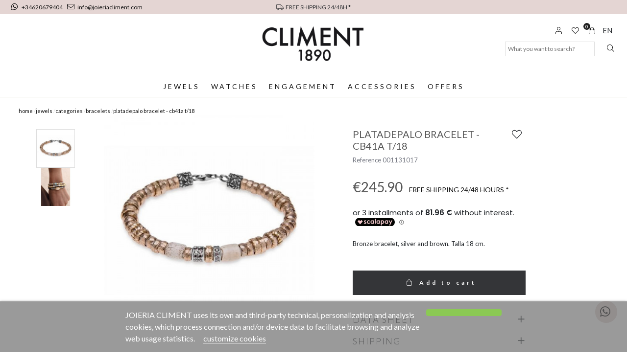

--- FILE ---
content_type: text/html; charset=utf-8
request_url: https://www.joieriacliment.com/en/bracelets/1489-pulsera-platadepalo-cb41a-t-18.html
body_size: 18170
content:
<!doctype html>
<html lang="en-US">

  <head>
    
    <link rel="stylesheet" href="/themes/Beshop/assets/css/bootstrap.min.css">
  <link rel="stylesheet" href="https://www.joieriacliment.com/themes/Beshop/assets/cache/theme-fd64a8151.css" type="text/css">
      <style>
.header-top{
      background: #fff;
  }
body {
    margin: 0 !important;
    padding: 0 !important;
          font-family:  Lato, sans-serif;
                  font-size: 16px;
    }
h1,h2,h3,h4,h5,h6{
      font-family:  Lato, sans-serif;
    }
a{
        color: #111111;
  }
.beshop_title{
      font-size: 16px;
  }
.container{
    max-width: 100%;
  }
.menu_mobile .menu_bar{
        animation: fadeIn 0.2s ease-in-out;
  }
.product-miniature .product-name{
        font-family: Playfair Display, serif;
            color: #2e2e2e;
            font-size: 14px;
            font-weight: 400;
    }
.product-miniature .product-description-short{
        font-family:  Lato, sans-serif;
                }
.product-miniature .product-price-and-shipping .price{
        font-family:  Lato, sans-serif;
            color: #29221a;
            font-size: 14px;
            font-weight: 600;
    }
.product-miniature .product-list-actions .add-to-cart{
        font-family:  Lato, sans-serif;
                    }
#product .product-information .product-name{
        font-family: Playfair Display, serif;
            color:  #575757;
            font-size: 20px;
            font-weight: 500;
    }
#product .product-price .price{
        font-family:  Lato, sans-serif;
            color: #29221a;
            font-size: 28px;
            font-weight: 600;
    }

</style>

    
    
      
  <meta charset="utf-8">


  <meta http-equiv="x-ua-compatible" content="ie=edge">



  <link rel="canonical" href="https://www.joieriacliment.com/en/bracelets/1489-pulsera-platadepalo-cb41a-t-18.html">

  <title>Pulsera Platadepalo</title>
  <meta name="description" content="Pulsera Plata Bronce Circonitas">
  <meta name="keywords" content="Pulsera, Platadepalo, Plata, Marrón, Bronce, Circonitas">
        <link rel="canonical" href="https://www.joieriacliment.com/en/bracelets/1489-pulsera-platadepalo-cb41a-t-18.html">
  


        <link rel="alternate" href="https://www.joieriacliment.com/es/pulseras/1489-pulsera-platadepalo-cb41a-t-18.html" hreflang="es">
      <link rel="alternate" href="https://www.joieriacliment.com/ca/polseres/1489-pulsera-platadepalo-cb41a-t-18.html" hreflang="ca-es">
      <link rel="alternate" href="https://www.joieriacliment.com/en/bracelets/1489-pulsera-platadepalo-cb41a-t-18.html" hreflang="en-US">
  


  <meta name="viewport" content="width=device-width, initial-scale=1">



  <link rel="icon" type="image/vnd.microsoft.icon" href="https://www.joieriacliment.com/img/favicon.ico?1644600588">
  <link rel="shortcut icon" type="image/x-icon" href="https://www.joieriacliment.com/img/favicon.ico?1644600588">
            <link rel="icon" type="image/png" sizes="16x16" href="/modules/beshop_themeeditor/img/responsive-icons/BESHOP_THEMEEDITOR_RI_16.png">
                <link rel="icon" type="image/png" sizes="32x32" href="/modules/beshop_themeeditor/img/responsive-icons/BESHOP_THEMEEDITOR_RI_32.png">
                <link rel="icon" type="image/png" sizes="150x150" href="/modules/beshop_themeeditor/img/responsive-icons/BESHOP_THEMEEDITOR_RI_150.png">
                <link rel="icon" type="image/png" sizes="180x180" href="/modules/beshop_themeeditor/img/responsive-icons/BESHOP_THEMEEDITOR_RI_180.png">
                <link rel="icon" type="image/png" sizes="192x192" href="/modules/beshop_themeeditor/img/responsive-icons/BESHOP_THEMEEDITOR_RI_192.png">
                <link rel="icon" type="image/png" sizes="512x512" href="/modules/beshop_themeeditor/img/responsive-icons/BESHOP_THEMEEDITOR_RI_512.png">
      


  

  <script type="text/javascript">
        var beshop_filters_front_controller = "https:\/\/www.joieriacliment.com\/en\/module\/beshop_filters\/front";
        var beshop_searchbar_frontController = "https:\/\/www.joieriacliment.com\/en\/module\/beshop_searchbar\/front";
        var beshopwishlist_controller_url = "https:\/\/www.joieriacliment.com\/wishlist";
        var lgcookieslaw_block = false;
        var lgcookieslaw_cookie_name = "__lglaw";
        var lgcookieslaw_position = "2";
        var lgcookieslaw_reload = true;
        var lgcookieslaw_session_time = "31536000";
        var prestashop = {"cart":{"products":[],"totals":{"total":{"type":"total","label":"Total","amount":0,"value":"\u20ac0.00"},"total_including_tax":{"type":"total","label":"Total (tax incl.)","amount":0,"value":"\u20ac0.00"},"total_excluding_tax":{"type":"total","label":"Total (tax excl.)","amount":0,"value":"\u20ac0.00"}},"subtotals":{"products":{"type":"products","label":"Subtotal","amount":0,"value":"\u20ac0.00"},"discounts":null,"shipping":{"type":"shipping","label":"Shipping","amount":0,"value":""},"tax":null},"products_count":0,"summary_string":"0 items","vouchers":{"allowed":1,"added":[]},"discounts":[],"minimalPurchase":0,"minimalPurchaseRequired":""},"currency":{"id":1,"name":"Euro","iso_code":"EUR","iso_code_num":"978","sign":"\u20ac"},"customer":{"lastname":null,"firstname":null,"email":null,"birthday":null,"newsletter":null,"newsletter_date_add":null,"optin":null,"website":null,"company":null,"siret":null,"ape":null,"is_logged":false,"gender":{"type":null,"name":null},"addresses":[]},"language":{"name":"English","iso_code":"en","locale":"en-US","language_code":"en-US","is_rtl":"0","date_format_lite":"Y-m-d","date_format_full":"Y-m-d H:i:s","id":3},"page":{"title":"","canonical":"https:\/\/www.joieriacliment.com\/en\/bracelets\/1489-pulsera-platadepalo-cb41a-t-18.html","meta":{"title":"Pulsera Platadepalo","description":"Pulsera Plata Bronce Circonitas","keywords":"Pulsera, Platadepalo, Plata, Marr\u00f3n, Bronce, Circonitas","robots":"index"},"page_name":"product","body_classes":{"lang-en":true,"lang-rtl":false,"country-ES":true,"currency-EUR":true,"layout-full-width":true,"page-product":true,"tax-display-enabled":true,"product-id-1489":true,"product-PLATADEPALO BRACELET - CB41A T\/18":true,"product-id-category-1230":true,"product-id-manufacturer-4":true,"product-id-supplier-4":true,"product-available-for-order":true},"admin_notifications":[]},"shop":{"name":"Joieria Climent","logo":"https:\/\/www.joieriacliment.com\/img\/logo-1639406795.jpg","stores_icon":"https:\/\/www.joieriacliment.com\/img\/logo_stores.png","favicon":"https:\/\/www.joieriacliment.com\/img\/favicon.ico"},"urls":{"base_url":"https:\/\/www.joieriacliment.com\/","current_url":"https:\/\/www.joieriacliment.com\/en\/bracelets\/1489-pulsera-platadepalo-cb41a-t-18.html","shop_domain_url":"https:\/\/www.joieriacliment.com","img_ps_url":"https:\/\/www.joieriacliment.com\/img\/","img_cat_url":"https:\/\/www.joieriacliment.com\/img\/c\/","img_lang_url":"https:\/\/www.joieriacliment.com\/img\/l\/","img_prod_url":"https:\/\/www.joieriacliment.com\/img\/p\/","img_manu_url":"https:\/\/www.joieriacliment.com\/img\/m\/","img_sup_url":"https:\/\/www.joieriacliment.com\/img\/su\/","img_ship_url":"https:\/\/www.joieriacliment.com\/img\/s\/","img_store_url":"https:\/\/www.joieriacliment.com\/img\/st\/","img_col_url":"https:\/\/www.joieriacliment.com\/img\/co\/","img_url":"https:\/\/www.joieriacliment.com\/themes\/Beshop\/assets\/img\/","css_url":"https:\/\/www.joieriacliment.com\/themes\/Beshop\/assets\/css\/","js_url":"https:\/\/www.joieriacliment.com\/themes\/Beshop\/assets\/js\/","pic_url":"https:\/\/www.joieriacliment.com\/upload\/","pages":{"address":"https:\/\/www.joieriacliment.com\/en\/address","addresses":"https:\/\/www.joieriacliment.com\/en\/direcciones","authentication":"https:\/\/www.joieriacliment.com\/en\/inicio-sesion","cart":"https:\/\/www.joieriacliment.com\/en\/carrito","category":"https:\/\/www.joieriacliment.com\/en\/index.php?controller=category","cms":"https:\/\/www.joieriacliment.com\/en\/index.php?controller=cms","contact":"https:\/\/www.joieriacliment.com\/en\/contact","discount":"https:\/\/www.joieriacliment.com\/en\/descuento","guest_tracking":"https:\/\/www.joieriacliment.com\/en\/seguimiento-cliente-no-registrado","history":"https:\/\/www.joieriacliment.com\/en\/my-orders","identity":"https:\/\/www.joieriacliment.com\/en\/datos-personales","index":"https:\/\/www.joieriacliment.com\/en\/","my_account":"https:\/\/www.joieriacliment.com\/en\/account","order_confirmation":"https:\/\/www.joieriacliment.com\/en\/confirmacion-pedido","order_detail":"https:\/\/www.joieriacliment.com\/en\/index.php?controller=order-detail","order_follow":"https:\/\/www.joieriacliment.com\/en\/seguimiento-pedido","order":"https:\/\/www.joieriacliment.com\/en\/order","order_return":"https:\/\/www.joieriacliment.com\/en\/index.php?controller=order-return","order_slip":"https:\/\/www.joieriacliment.com\/en\/albaran","pagenotfound":"https:\/\/www.joieriacliment.com\/en\/pagina-no-ecnontrada","password":"https:\/\/www.joieriacliment.com\/en\/has-olvidado-tu-contrasena","pdf_invoice":"https:\/\/www.joieriacliment.com\/en\/index.php?controller=pdf-invoice","pdf_order_return":"https:\/\/www.joieriacliment.com\/en\/index.php?controller=pdf-order-return","pdf_order_slip":"https:\/\/www.joieriacliment.com\/en\/index.php?controller=pdf-order-slip","prices_drop":"https:\/\/www.joieriacliment.com\/en\/bajamos-precios","product":"https:\/\/www.joieriacliment.com\/en\/index.php?controller=product","search":"https:\/\/www.joieriacliment.com\/en\/buscar","sitemap":"https:\/\/www.joieriacliment.com\/en\/mapa-web","stores":"https:\/\/www.joieriacliment.com\/en\/tiendas","supplier":"https:\/\/www.joieriacliment.com\/en\/proveedor","register":"https:\/\/www.joieriacliment.com\/en\/inicio-sesion?create_account=1","order_login":"https:\/\/www.joieriacliment.com\/en\/order?login=1"},"alternative_langs":{"es":"https:\/\/www.joieriacliment.com\/es\/pulseras\/1489-pulsera-platadepalo-cb41a-t-18.html","ca-es":"https:\/\/www.joieriacliment.com\/ca\/polseres\/1489-pulsera-platadepalo-cb41a-t-18.html","en-US":"https:\/\/www.joieriacliment.com\/en\/bracelets\/1489-pulsera-platadepalo-cb41a-t-18.html"},"theme_assets":"\/themes\/Beshop\/assets\/","actions":{"logout":"https:\/\/www.joieriacliment.com\/en\/?mylogout="},"no_picture_image":{"bySize":{"cart_default":{"url":"https:\/\/www.joieriacliment.com\/img\/p\/en-default-cart_default.jpg","width":80,"height":80},"small_default":{"url":"https:\/\/www.joieriacliment.com\/img\/p\/en-default-small_default.jpg","width":125,"height":125},"home_default":{"url":"https:\/\/www.joieriacliment.com\/img\/p\/en-default-home_default.jpg","width":250,"height":250},"medium_default":{"url":"https:\/\/www.joieriacliment.com\/img\/p\/en-default-medium_default.jpg","width":300,"height":300},"large_default":{"url":"https:\/\/www.joieriacliment.com\/img\/p\/en-default-large_default.jpg","width":500,"height":500},"ultralarge_default":{"url":"https:\/\/www.joieriacliment.com\/img\/p\/en-default-ultralarge_default.jpg","width":1200,"height":1200}},"small":{"url":"https:\/\/www.joieriacliment.com\/img\/p\/en-default-cart_default.jpg","width":80,"height":80},"medium":{"url":"https:\/\/www.joieriacliment.com\/img\/p\/en-default-medium_default.jpg","width":300,"height":300},"large":{"url":"https:\/\/www.joieriacliment.com\/img\/p\/en-default-ultralarge_default.jpg","width":1200,"height":1200},"legend":""}},"configuration":{"display_taxes_label":true,"display_prices_tax_incl":true,"is_catalog":false,"show_prices":true,"opt_in":{"partner":true},"quantity_discount":{"type":"discount","label":"Unit discount"},"voucher_enabled":1,"return_enabled":0},"field_required":[],"breadcrumb":{"links":[{"title":"Home","url":"https:\/\/www.joieriacliment.com\/en\/"},{"title":"Jewels","url":"https:\/\/www.joieriacliment.com\/en\/12-jewels"},{"title":"CATEGORIES","url":"https:\/\/www.joieriacliment.com\/en\/1474-categories"},{"title":"Bracelets","url":"https:\/\/www.joieriacliment.com\/en\/1230-bracelets"},{"title":"PLATADEPALO BRACELET - CB41A T\/18","url":"https:\/\/www.joieriacliment.com\/en\/bracelets\/1489-pulsera-platadepalo-cb41a-t-18.html"}],"count":5},"link":{"protocol_link":"https:\/\/","protocol_content":"https:\/\/"},"time":1769718335,"static_token":"634db73b20b5c366eef25cb6ceb05bc9","token":"184e7110ec52e0022002730d4dca2ed8","debug":false};
      </script>

<!-- Global site tag (gtag.js) - Google Analytics -->
<script async src="https://www.googletagmanager.com/gtag/js?id=G-96F1E32Q3Z"></script>
<script>
  window.dataLayer = window.dataLayer || [];
  function gtag(){dataLayer.push(arguments);}
  gtag('js', new Date());

  gtag('config', 'G-96F1E32Q3Z');
</script>



  <!-- emarketing start -->





<!-- emarketing end --><script>
    var an_opc_ulr = decodeURIComponent("https%3A%2F%2Fwww.joieriacliment.com%2Fen%2Fmodule%2Fan_productfields%2Fopc");
    var an_new = true;
    var an_pf_text_counter = false;
    var an_pf_dynamic_price = true;
    var an_pf_js_position = ".product-add-to-cart";
    var an_pf_js_price = "";
    var an_pf_js_position_type = "before";
    var an_date_format = "yy-mm-dd";

    if (!an_pf_js_position) {
        an_pf_js_position = '.product-add-to-cart';
    }
</script>
<script>
    function defer(method) {
        if (
            document.querySelector(an_pf_js_position) != null
            && document.querySelector('#an_productfields') != null
            && document.querySelector('#an_productfields').hasChildNodes()
        ) {
            setTimeout(function() { method();}, 1);
        } else {
            setTimeout(function() { defer(method); }, 1);
        }
    }
    function rdy(){
        defer(function () {
            switch (an_pf_js_position_type) {
                case 'after':
                    document.querySelector(an_pf_js_position).after(document.querySelector('#an_productfields'));
                    break;
                case 'prepend':
                    document.querySelector(an_pf_js_position).prepend(document.querySelector('#an_productfields'));
                    break;
                case 'append':
                    document.querySelector(an_pf_js_position).append(document.querySelector('#an_productfields'));
                    break;
                default:
                    document.querySelector(an_pf_js_position).before(document.querySelector('#an_productfields'));
            }
        });
    }
    document.addEventListener("DOMContentLoaded", rdy);

    function deferjq(method) {
        if (
            typeof $ !== 'undefined'
        ) {
            setTimeout(function() { method();}, 1);
        } else {
            setTimeout(function() { deferjq(method); }, 1);
        }
    }
    function rdyjq(){
        deferjq(function () {
            $(document).ajaxComplete(function (event, xhr, settings) {
                if (
                    typeof xhr.responseJSON != 'undefined'
                    && typeof xhr.responseJSON.quickview_html != 'undefined'
                    && xhr.responseJSON.quickview_html != null
                    && xhr.responseJSON.quickview_html.indexOf('id="an_productfields"') != -1
                ) {
                    switch (an_pf_js_position_type) {
                        case 'after':
                            document.querySelector(an_pf_js_position).after(document.querySelector('#an_productfields'));
                            break;
                        case 'prepend':
                            document.querySelector(an_pf_js_position).prepend(document.querySelector('#an_productfields'));
                            break;
                        case 'append':
                            document.querySelector(an_pf_js_position).append(document.querySelector('#an_productfields'));
                            break;
                        default:
                            document.querySelector(an_pf_js_position).before(document.querySelector('#an_productfields'));
                    }
                }
            });
        })
    }
    document.addEventListener("DOMContentLoaded", rdyjq);
</script><!--Module: ybc_instagram -->
<script type="text/javascript">
    const YBC_INS_FEED_TYPE = 'api';
    const YBC_INS_HASHTAG_KEY = "";
    const YBC_INS_HASHTAG_EXPIRED = 1;
    var ybcInsTransHashtagGood = "Looks good! Hashtag  is working";
    var ybcInsTransHashtagNotWork = "Hashtag is not working, please correct the hashtag";
    var ybcInsTransNext = "Next";
    var ybcInsTransBack = "Back";
    var ybcInsTransLikes = "Likes";
    var ybcInsTransComments = "Comments";
    var ybcInsTransClickVideo = "Click here to open this video on Instagram";
    var ybcInsTransClickImage = "Click here to open this image on Instagram";
    var ybcInsTransInstagram = "Instagram";
    var ybcInsTransMorePhoto = "More photo";
        YBC_INS_ENABLE_SIDEBAR = 1;
        YBC_INS_ENABLE_POPUP_SLIDER = 1;
        YBC_INS_DISPLAY_COMMENT = 1;
        YBC_INS_SLIDER_HOOK = 'custom';
        YBC_INS_GALLERY_DISPLAY_TYPE = 'grid';
        YBC_INS_GALLERY_LAZY = 0;
        YBC_INS_GALLERY_DISPLAY_FULL_WIDTH = 0;
        YBC_INS_GALLERY_LOADMORE_TYPE = 'button';
        YBC_INS_POPP_PER_ROW_DESKTOP = 4;
        YBC_INS_POPP_PER_ROW_TABLET = 4;
        YBC_INS_POPP_PER_ROW_MOBILE = 1;
        YBC_INS_POPP_ITEM_SPACING = 5;
        YBC_INS_POPP_HOOK_TO = 'footer_product';
        YBC_INS_POPP_DISPLAY_TYPE = 'carousel';
        YBC_INS_POPP_AUTOPLAY_CAROUSEL = 1;
        YBC_INS_POPP_CAROUSEL_SPEED = 2000;
        YBC_INS_POPP_LAZY = 1;
        YBC_INS_POPP_LOADMORE_TYPE = 'button';
        YBC_INS_POPP_ENABLED = 1;
        YBC_INS_TAG_PER_ROW_DESKTOP = 4;
        YBC_INS_TAG_PER_ROW_TABLET = 4;
        YBC_INS_TAG_PER_ROW_MOBILE = 1;
        YBC_INS_TAG_ITEM_SPACING = 5;
        YBC_INS_TAG_DISPLAY_TYPE = 'grid';
        YBC_INS_TAG_LAZY = 1;
        YBC_INS_TAG_DISPLAY_FULL_WIDTH = 0;
        YBC_INS_TAG_LOADMORE_TYPE = 'button';
        YBC_INS_DISPLAY_NAME = 'climent1890';
        YBC_INS_URL = '';
        YBC_INS_FOLLOWING_BUTTON = 'Síguenos en Instagram';
        YBC_INS_GRAB_IT_BUTTON_PHOTO = 'Ver foto';
        YBC_INS_GALLERY_ITEM_SPACING = 5;
        YBC_INS_GALLERY_PER_ROW_DESKTOP = 4;
        YBC_INS_GALLERY_PER_ROW_TABLET = 4;
        YBC_INS_GALLERY_PER_ROW_MOBILE = 1;
        YBC_INS_DISPLAY_LIKE_COUNT = 1;
        YBC_INS_DISPLAY_COMMENT_COUNT = 1;
        YBC_INS_DISPLAY_DESCRIPTION = 1;
        YBC_INS_DISPLAY_SHOPNOW = 1;
        YBC_INS_GALLERY_NUMBER = 0;
        YBC_INS_GALLERY_LOADMORE = 1;
        YBC_INS_URL_AJAX = "/?fc=module&module=ybc_instagram&controller=next";    YBC_INS_COMMENT_AJAX = "https://www.joieriacliment.com/en/module/ybc_instagram/comment";    var ybc_ins_text_loading = "Loading comments";
</script>

<!--/Module: ybc_instagram -->
<style>
.header-top{
      background: #fff;
  }
body {
    margin: 0 !important;
    padding: 0 !important;
          font-family:  Lato, sans-serif;
                  font-size: 16px;
    }
h1,h2,h3,h4,h5,h6{
      font-family:  Lato, sans-serif;
    }
a{
        color: #111111;
  }
.beshop_title{
      font-size: 16px;
  }
.container{
    max-width: 100%;
  }
.menu_mobile .menu_bar{
        animation: fadeIn 0.2s ease-in-out;
  }
.product-miniature .product-name{
        font-family: Playfair Display, serif;
            color: #2e2e2e;
            font-size: 14px;
            font-weight: 400;
    }
.product-miniature .product-description-short{
        font-family:  Lato, sans-serif;
                }
.product-miniature .product-price-and-shipping .price{
        font-family:  Lato, sans-serif;
            color: #29221a;
            font-size: 14px;
            font-weight: 600;
    }
.product-miniature .product-list-actions .add-to-cart{
        font-family:  Lato, sans-serif;
                    }
#product .product-information .product-name{
        font-family: Playfair Display, serif;
            color:  #575757;
            font-size: 20px;
            font-weight: 500;
    }
#product .product-price .price{
        font-family:  Lato, sans-serif;
            color: #29221a;
            font-size: 28px;
            font-weight: 600;
    }

</style>
<style type="text/css">

  .beshop_wishlist_quickadd.added i::before{

    font-weight:900;

  }

  .beshop_wishlist_customlist.added i::before{

    font-weight:900;

  }

</style>



    
  <meta property="og:type" content="product">
  <meta property="og:url" content="https://www.joieriacliment.com/en/bracelets/1489-pulsera-platadepalo-cb41a-t-18.html">
  <meta property="og:title" content="Pulsera Platadepalo">
  <meta property="og:site_name" content="Joieria Climent">
  <meta property="og:description" content="Pulsera Plata Bronce Circonitas">
  <meta property="og:image" content="https://www.joieriacliment.com/2039-ultralarge_default/pulsera-platadepalo-cb41a-t-18.jpg">
  <meta property="product:pretax_price:amount" content="203.22314">
  <meta property="product:pretax_price:currency" content="EUR">
  <meta property="product:price:amount" content="245.9">
  <meta property="product:price:currency" content="EUR">
  
  </head>

  <body id="product" class="lang-en country-es currency-eur layout-full-width page-product tax-display-enabled product-id-1489 product-platadepalo-bracelet-cb41a-t-18 product-id-category-1230 product-id-manufacturer-4 product-id-supplier-4 product-available-for-order">

    
      
    

    <header id="header">
      
        
  <div class="header-banner">
    



  
  <div class="TeinorUltraBannerBig" type="1" id="TeinorUltraBanner_7" style="

  
  
  
  
  
    position: relative;

    display: inline-block;
    width: 100%;

  ">

  
  <div class="TeinorUltraBannerContainer" id="TeinorUltraBannerContainer_7"

  style="

  
  height:
 auto
;

  
  ">

  
  
  <div class="bannerHeightController">

  
  <div id="simpleBannerColumn_0" style="width:33.333333333333%;height:100%;float:left;">

  
  
  <div id="simpleBanner_48" class="simpleBanner imageType_2" device="default" pos="1" style="

    width: 100%;

    height: 100%;

    padding: 10px;

    float: left;

  ">

    
    <div style="height: 100%;width:100%" class="teinorTextContainer"><a href="https://api.whatsapp.com/send?phone=+34620679404 " id="beshop_whatsapp"><i class="fab fa-whatsapp"></i> +34620679404     </a><a href=" mailto:  info@joieriacliment.com "><i class="fal fa-envelope"></i>info@joieriacliment.com</a></div>

    
    
  </div>

  
  
  
  
  
  
  
  <div id="simpleBanner_58" class="simpleBanner imageType_2" device="991" pos="1" style="

    width: 100%;

    height: 100%;

    padding: 10px;

    float: left;

  ">

    
    <div style="height: 100%;width:100%" class="teinorTextContainer"><a href="https://api.whatsapp.com/send?phone=+34620679404 " id="beshop_whatsapp"><i class="fab fa-whatsapp"></i> +34620679404     </a><a href=" mailto:  info@joieriacliment.com "><i class="fal fa-envelope"></i>info@joieriacliment.com</a></div>

    
    
  </div>

  
  
</div>

  
  <div id="simpleBannerColumn_1" style="width:33.333333333333%;height:100%;float:left;">

  
  
  <div id="simpleBanner_8" class="simpleBanner imageType_2" device="default" pos="2" style="

    width: 100%;

    height: 100%;

    padding: 10px;

    float: left;

  ">

    
    <div style="height: 100%;width:100%" class="teinorTextContainer"><div id="header_left_prof">
<a href="https://joieriacliment.com/gb/content/1-entrega">
    <span><i class="fal fa-truck"></i>FREE SHIPPING 24/48H *
</span>           </a>
</div></div>

    
    
  </div>

  
  
  
  
  
  
  
  <div id="simpleBanner_57" class="simpleBanner imageType_2" device="991" pos="2" style="

    width: 100%;

    height: 100%;

    padding: 10px;

    float: left;

  ">

    
    <div style="height: 100%;width:100%" class="teinorTextContainer"><div id="header_left_prof">
<a href="https://joieriacliment.com/gb/content/1-entrega">
    <span><i class="fal fa-truck"></i>FREE SHIPPING 24/48H *
</span>           </a>
</div></div>

    
    
  </div>

  
  
</div>

  
  <div id="simpleBannerColumn_2" style="width:33.333333333333%;height:100%;float:left;">

  
  
  <div id="simpleBanner_49" class="simpleBanner imageType_2" device="default" pos="3" style="

    width: 100%;

    height: 100%;

    padding: 10px;

    float: left;

  ">

    
    <div style="height: 100%;width:100%" class="teinorTextContainer"><span></span></div>

    
    
  </div>

  
  
  
  
  
  
</div>

  
  </div>

</div>

  
  
</div>

    <script>
    var banner_id = 7
    
      if(banner_device === undefined){
        var banner_device = false
      }else{
        banner_device = false
      }
      document.querySelectorAll('#TeinorUltraBanner_'+banner_id+' .simpleBanner[pos="1"]:not([device="default"])').forEach(function(element){
        value = element.getAttribute('device')
        if (window.innerWidth <= parseInt(value) && (!banner_device  || parseInt(banner_device) > parseInt(value))) {
          banner_device = value
          return false
        }
      })
      if (!banner_device) {
        banner_device = "default"
      }
      document.querySelector('#TeinorUltraBanner_'+banner_id).setAttribute('device', banner_device)
      document.querySelectorAll('#TeinorUltraBanner_'+banner_id+' .simpleBanner:not([device="'+banner_device+'"])').forEach(function(element){
        element.remove()
      })
      document.querySelectorAll('#TeinorUltraBanner_'+banner_id+' .simpleBanner imgjs').forEach(function(element){
        element.outerHTML = element.outerHTML.replace("<imgjs","<img")
      })
    
  </script>



<span class="beshop_wishlist_customer_id" style="display:none">0</span>

<div class="modal fade" id="beshop_wishlist_registerModal" tabindex="-1" role="dialog" aria-labelledby="beshop_wishlist_registerModal" aria-hidden="true">

  <div class="modal-dialog" role="document">

    <div class="modal-content">

      <div class="modal-header">

        <h5 class="modal-title" id="exampleModalLabel">Register for add content to wishlist</h5>

        <button type="button" class="close" data-dismiss="modal" aria-label="Close">

          <span aria-hidden="true">&times;</span>

        </button>

      </div>

      <div class="modal-footer">

        <button type="button" class="btn btn-secondary" data-dismiss="modal">Close</button>

        <a href="https://www.joieriacliment.com/en/inicio-sesion"><button type="button" class="btn btn-primary">Go to register page</button></a>

      </div>

    </div>

  </div>

</div>

<div class="modal fade" id="beshop_wishlist_customWishlistModal" tabindex="-1" role="dialog" aria-labelledby="beshop_wishlist_registerModal" aria-hidden="true">

  <div class="modal-dialog" role="document">

    <div class="modal-content">

      <div class="modal-header">

        <h5 class="modal-title" id="exampleModalLabel">Choose a wishlist for add product</h5>

        <button type="button" class="close" data-dismiss="modal" aria-label="Close">

          <span aria-hidden="true">&times;</span>

        </button>

      </div>

      <div class="modal-body">

        <div class="beshop_customer_wishlists">

          <h6>Your wishlist</h6>

          <div class="beshop_wishlist_toRemove" style="display:none"></div>

            
            <div class="beshop_wishlist_checked_list_group">

              <input type="checkbox" class="beshop_wishlist_checked_list" id="beshop_wishlist_checked_list_918" name="beshop_wishlist_checked_list_918" value="918">

              <label for="beshop_wishlist_checked_list_918"><span class="checkboxlabelspan"></span><span></span></label>

              <span class="beshop_wishlist_remove_wishlist">×</span>

            </div>

            
            <div class="beshop_wishlist_checked_list_group">

              <input type="checkbox" class="beshop_wishlist_checked_list" id="beshop_wishlist_checked_list_919" name="beshop_wishlist_checked_list_919" value="919">

              <label for="beshop_wishlist_checked_list_919"><span class="checkboxlabelspan"></span><span></span></label>

              <span class="beshop_wishlist_remove_wishlist">×</span>

            </div>

            
            <div class="beshop_wishlist_checked_list_group">

              <input type="checkbox" class="beshop_wishlist_checked_list" id="beshop_wishlist_checked_list_920" name="beshop_wishlist_checked_list_920" value="920">

              <label for="beshop_wishlist_checked_list_920"><span class="checkboxlabelspan"></span><span></span></label>

              <span class="beshop_wishlist_remove_wishlist">×</span>

            </div>

            
            <div class="beshop_wishlist_checked_list_group">

              <input type="checkbox" class="beshop_wishlist_checked_list" id="beshop_wishlist_checked_list_921" name="beshop_wishlist_checked_list_921" value="921">

              <label for="beshop_wishlist_checked_list_921"><span class="checkboxlabelspan"></span><span></span></label>

              <span class="beshop_wishlist_remove_wishlist">×</span>

            </div>

            
            <div class="beshop_wishlist_checked_list_group">

              <input type="checkbox" class="beshop_wishlist_checked_list" id="beshop_wishlist_checked_list_922" name="beshop_wishlist_checked_list_922" value="922">

              <label for="beshop_wishlist_checked_list_922"><span class="checkboxlabelspan"></span><span></span></label>

              <span class="beshop_wishlist_remove_wishlist">×</span>

            </div>

            
            <div class="beshop_wishlist_checked_list_group">

              <input type="checkbox" class="beshop_wishlist_checked_list" id="beshop_wishlist_checked_list_923" name="beshop_wishlist_checked_list_923" value="923">

              <label for="beshop_wishlist_checked_list_923"><span class="checkboxlabelspan"></span><span></span></label>

              <span class="beshop_wishlist_remove_wishlist">×</span>

            </div>

            
            <div class="beshop_wishlist_checked_list_group">

              <input type="checkbox" class="beshop_wishlist_checked_list" id="beshop_wishlist_checked_list_924" name="beshop_wishlist_checked_list_924" value="924">

              <label for="beshop_wishlist_checked_list_924"><span class="checkboxlabelspan"></span><span></span></label>

              <span class="beshop_wishlist_remove_wishlist">×</span>

            </div>

            
            <div class="beshop_wishlist_checked_list_group">

              <input type="checkbox" class="beshop_wishlist_checked_list" id="beshop_wishlist_checked_list_925" name="beshop_wishlist_checked_list_925" value="925">

              <label for="beshop_wishlist_checked_list_925"><span class="checkboxlabelspan"></span><span></span></label>

              <span class="beshop_wishlist_remove_wishlist">×</span>

            </div>

            
            <div class="beshop_wishlist_checked_list_group">

              <input type="checkbox" class="beshop_wishlist_checked_list" id="beshop_wishlist_checked_list_926" name="beshop_wishlist_checked_list_926" value="926">

              <label for="beshop_wishlist_checked_list_926"><span class="checkboxlabelspan"></span><span></span></label>

              <span class="beshop_wishlist_remove_wishlist">×</span>

            </div>

            
            <div class="beshop_wishlist_checked_list_group">

              <input type="checkbox" class="beshop_wishlist_checked_list" id="beshop_wishlist_checked_list_927" name="beshop_wishlist_checked_list_927" value="927">

              <label for="beshop_wishlist_checked_list_927"><span class="checkboxlabelspan"></span><span></span></label>

              <span class="beshop_wishlist_remove_wishlist">×</span>

            </div>

            
            <div class="beshop_wishlist_checked_list_group">

              <input type="checkbox" class="beshop_wishlist_checked_list" id="beshop_wishlist_checked_list_928" name="beshop_wishlist_checked_list_928" value="928">

              <label for="beshop_wishlist_checked_list_928"><span class="checkboxlabelspan"></span><span></span></label>

              <span class="beshop_wishlist_remove_wishlist">×</span>

            </div>

            
            <div class="beshop_wishlist_checked_list_group">

              <input type="checkbox" class="beshop_wishlist_checked_list" id="beshop_wishlist_checked_list_929" name="beshop_wishlist_checked_list_929" value="929">

              <label for="beshop_wishlist_checked_list_929"><span class="checkboxlabelspan"></span><span></span></label>

              <span class="beshop_wishlist_remove_wishlist">×</span>

            </div>

            
            <div class="beshop_wishlist_checked_list_group">

              <input type="checkbox" class="beshop_wishlist_checked_list" id="beshop_wishlist_checked_list_930" name="beshop_wishlist_checked_list_930" value="930">

              <label for="beshop_wishlist_checked_list_930"><span class="checkboxlabelspan"></span><span></span></label>

              <span class="beshop_wishlist_remove_wishlist">×</span>

            </div>

            
            <div class="beshop_wishlist_checked_list_group">

              <input type="checkbox" class="beshop_wishlist_checked_list" id="beshop_wishlist_checked_list_931" name="beshop_wishlist_checked_list_931" value="931">

              <label for="beshop_wishlist_checked_list_931"><span class="checkboxlabelspan"></span><span></span></label>

              <span class="beshop_wishlist_remove_wishlist">×</span>

            </div>

            
            <div class="beshop_wishlist_checked_list_group">

              <input type="checkbox" class="beshop_wishlist_checked_list" id="beshop_wishlist_checked_list_932" name="beshop_wishlist_checked_list_932" value="932">

              <label for="beshop_wishlist_checked_list_932"><span class="checkboxlabelspan"></span><span></span></label>

              <span class="beshop_wishlist_remove_wishlist">×</span>

            </div>

            
            <div class="beshop_wishlist_checked_list_group">

              <input type="checkbox" class="beshop_wishlist_checked_list" id="beshop_wishlist_checked_list_933" name="beshop_wishlist_checked_list_933" value="933">

              <label for="beshop_wishlist_checked_list_933"><span class="checkboxlabelspan"></span><span></span></label>

              <span class="beshop_wishlist_remove_wishlist">×</span>

            </div>

            
            <div class="beshop_wishlist_checked_list_group">

              <input type="checkbox" class="beshop_wishlist_checked_list" id="beshop_wishlist_checked_list_934" name="beshop_wishlist_checked_list_934" value="934">

              <label for="beshop_wishlist_checked_list_934"><span class="checkboxlabelspan"></span><span></span></label>

              <span class="beshop_wishlist_remove_wishlist">×</span>

            </div>

            
            <div class="beshop_wishlist_checked_list_group">

              <input type="checkbox" class="beshop_wishlist_checked_list" id="beshop_wishlist_checked_list_935" name="beshop_wishlist_checked_list_935" value="935">

              <label for="beshop_wishlist_checked_list_935"><span class="checkboxlabelspan"></span><span></span></label>

              <span class="beshop_wishlist_remove_wishlist">×</span>

            </div>

            
            <div class="beshop_wishlist_checked_list_group">

              <input type="checkbox" class="beshop_wishlist_checked_list" id="beshop_wishlist_checked_list_936" name="beshop_wishlist_checked_list_936" value="936">

              <label for="beshop_wishlist_checked_list_936"><span class="checkboxlabelspan"></span><span></span></label>

              <span class="beshop_wishlist_remove_wishlist">×</span>

            </div>

            
            <div class="beshop_wishlist_checked_list_group">

              <input type="checkbox" class="beshop_wishlist_checked_list" id="beshop_wishlist_checked_list_937" name="beshop_wishlist_checked_list_937" value="937">

              <label for="beshop_wishlist_checked_list_937"><span class="checkboxlabelspan"></span><span></span></label>

              <span class="beshop_wishlist_remove_wishlist">×</span>

            </div>

            
            <div class="beshop_wishlist_checked_list_group">

              <input type="checkbox" class="beshop_wishlist_checked_list" id="beshop_wishlist_checked_list_938" name="beshop_wishlist_checked_list_938" value="938">

              <label for="beshop_wishlist_checked_list_938"><span class="checkboxlabelspan"></span><span></span></label>

              <span class="beshop_wishlist_remove_wishlist">×</span>

            </div>

            
            <div class="beshop_wishlist_checked_list_group">

              <input type="checkbox" class="beshop_wishlist_checked_list" id="beshop_wishlist_checked_list_939" name="beshop_wishlist_checked_list_939" value="939">

              <label for="beshop_wishlist_checked_list_939"><span class="checkboxlabelspan"></span><span></span></label>

              <span class="beshop_wishlist_remove_wishlist">×</span>

            </div>

            
            <div class="beshop_wishlist_checked_list_group">

              <input type="checkbox" class="beshop_wishlist_checked_list" id="beshop_wishlist_checked_list_940" name="beshop_wishlist_checked_list_940" value="940">

              <label for="beshop_wishlist_checked_list_940"><span class="checkboxlabelspan"></span><span></span></label>

              <span class="beshop_wishlist_remove_wishlist">×</span>

            </div>

            
            <div class="beshop_wishlist_checked_list_group">

              <input type="checkbox" class="beshop_wishlist_checked_list" id="beshop_wishlist_checked_list_941" name="beshop_wishlist_checked_list_941" value="941">

              <label for="beshop_wishlist_checked_list_941"><span class="checkboxlabelspan"></span><span></span></label>

              <span class="beshop_wishlist_remove_wishlist">×</span>

            </div>

            
            <div class="beshop_wishlist_checked_list_group">

              <input type="checkbox" class="beshop_wishlist_checked_list" id="beshop_wishlist_checked_list_942" name="beshop_wishlist_checked_list_942" value="942">

              <label for="beshop_wishlist_checked_list_942"><span class="checkboxlabelspan"></span><span></span></label>

              <span class="beshop_wishlist_remove_wishlist">×</span>

            </div>

            
            <div class="beshop_wishlist_checked_list_group">

              <input type="checkbox" class="beshop_wishlist_checked_list" id="beshop_wishlist_checked_list_943" name="beshop_wishlist_checked_list_943" value="943">

              <label for="beshop_wishlist_checked_list_943"><span class="checkboxlabelspan"></span><span></span></label>

              <span class="beshop_wishlist_remove_wishlist">×</span>

            </div>

            
            <div class="beshop_wishlist_checked_list_group">

              <input type="checkbox" class="beshop_wishlist_checked_list" id="beshop_wishlist_checked_list_944" name="beshop_wishlist_checked_list_944" value="944">

              <label for="beshop_wishlist_checked_list_944"><span class="checkboxlabelspan"></span><span></span></label>

              <span class="beshop_wishlist_remove_wishlist">×</span>

            </div>

            
            <div class="beshop_wishlist_checked_list_group">

              <input type="checkbox" class="beshop_wishlist_checked_list" id="beshop_wishlist_checked_list_946" name="beshop_wishlist_checked_list_946" value="946">

              <label for="beshop_wishlist_checked_list_946"><span class="checkboxlabelspan"></span><span></span></label>

              <span class="beshop_wishlist_remove_wishlist">×</span>

            </div>

            
            <div class="beshop_wishlist_checked_list_group">

              <input type="checkbox" class="beshop_wishlist_checked_list" id="beshop_wishlist_checked_list_947" name="beshop_wishlist_checked_list_947" value="947">

              <label for="beshop_wishlist_checked_list_947"><span class="checkboxlabelspan"></span><span></span></label>

              <span class="beshop_wishlist_remove_wishlist">×</span>

            </div>

            
            <div class="beshop_wishlist_checked_list_group">

              <input type="checkbox" class="beshop_wishlist_checked_list" id="beshop_wishlist_checked_list_948" name="beshop_wishlist_checked_list_948" value="948">

              <label for="beshop_wishlist_checked_list_948"><span class="checkboxlabelspan"></span><span></span></label>

              <span class="beshop_wishlist_remove_wishlist">×</span>

            </div>

            
            <div class="beshop_wishlist_checked_list_group">

              <input type="checkbox" class="beshop_wishlist_checked_list" id="beshop_wishlist_checked_list_949" name="beshop_wishlist_checked_list_949" value="949">

              <label for="beshop_wishlist_checked_list_949"><span class="checkboxlabelspan"></span><span></span></label>

              <span class="beshop_wishlist_remove_wishlist">×</span>

            </div>

            
            <div class="beshop_wishlist_checked_list_group">

              <input type="checkbox" class="beshop_wishlist_checked_list" id="beshop_wishlist_checked_list_950" name="beshop_wishlist_checked_list_950" value="950">

              <label for="beshop_wishlist_checked_list_950"><span class="checkboxlabelspan"></span><span></span></label>

              <span class="beshop_wishlist_remove_wishlist">×</span>

            </div>

            
            <div class="beshop_wishlist_checked_list_group">

              <input type="checkbox" class="beshop_wishlist_checked_list" id="beshop_wishlist_checked_list_951" name="beshop_wishlist_checked_list_951" value="951">

              <label for="beshop_wishlist_checked_list_951"><span class="checkboxlabelspan"></span><span></span></label>

              <span class="beshop_wishlist_remove_wishlist">×</span>

            </div>

            
            <div class="beshop_wishlist_checked_list_group">

              <input type="checkbox" class="beshop_wishlist_checked_list" id="beshop_wishlist_checked_list_952" name="beshop_wishlist_checked_list_952" value="952">

              <label for="beshop_wishlist_checked_list_952"><span class="checkboxlabelspan"></span><span></span></label>

              <span class="beshop_wishlist_remove_wishlist">×</span>

            </div>

            
            <div class="beshop_wishlist_checked_list_group">

              <input type="checkbox" class="beshop_wishlist_checked_list" id="beshop_wishlist_checked_list_953" name="beshop_wishlist_checked_list_953" value="953">

              <label for="beshop_wishlist_checked_list_953"><span class="checkboxlabelspan"></span><span></span></label>

              <span class="beshop_wishlist_remove_wishlist">×</span>

            </div>

            
            <div class="beshop_wishlist_checked_list_group">

              <input type="checkbox" class="beshop_wishlist_checked_list" id="beshop_wishlist_checked_list_954" name="beshop_wishlist_checked_list_954" value="954">

              <label for="beshop_wishlist_checked_list_954"><span class="checkboxlabelspan"></span><span></span></label>

              <span class="beshop_wishlist_remove_wishlist">×</span>

            </div>

            
            <div class="beshop_wishlist_checked_list_group">

              <input type="checkbox" class="beshop_wishlist_checked_list" id="beshop_wishlist_checked_list_955" name="beshop_wishlist_checked_list_955" value="955">

              <label for="beshop_wishlist_checked_list_955"><span class="checkboxlabelspan"></span><span></span></label>

              <span class="beshop_wishlist_remove_wishlist">×</span>

            </div>

            
            <div class="beshop_wishlist_checked_list_group">

              <input type="checkbox" class="beshop_wishlist_checked_list" id="beshop_wishlist_checked_list_956" name="beshop_wishlist_checked_list_956" value="956">

              <label for="beshop_wishlist_checked_list_956"><span class="checkboxlabelspan"></span><span></span></label>

              <span class="beshop_wishlist_remove_wishlist">×</span>

            </div>

            
            <div class="beshop_wishlist_checked_list_group">

              <input type="checkbox" class="beshop_wishlist_checked_list" id="beshop_wishlist_checked_list_957" name="beshop_wishlist_checked_list_957" value="957">

              <label for="beshop_wishlist_checked_list_957"><span class="checkboxlabelspan"></span><span></span></label>

              <span class="beshop_wishlist_remove_wishlist">×</span>

            </div>

            
            <div class="beshop_wishlist_checked_list_group">

              <input type="checkbox" class="beshop_wishlist_checked_list" id="beshop_wishlist_checked_list_958" name="beshop_wishlist_checked_list_958" value="958">

              <label for="beshop_wishlist_checked_list_958"><span class="checkboxlabelspan"></span><span></span></label>

              <span class="beshop_wishlist_remove_wishlist">×</span>

            </div>

            
            <div class="beshop_wishlist_checked_list_group">

              <input type="checkbox" class="beshop_wishlist_checked_list" id="beshop_wishlist_checked_list_959" name="beshop_wishlist_checked_list_959" value="959">

              <label for="beshop_wishlist_checked_list_959"><span class="checkboxlabelspan"></span><span></span></label>

              <span class="beshop_wishlist_remove_wishlist">×</span>

            </div>

            
            <div class="beshop_wishlist_checked_list_group">

              <input type="checkbox" class="beshop_wishlist_checked_list" id="beshop_wishlist_checked_list_960" name="beshop_wishlist_checked_list_960" value="960">

              <label for="beshop_wishlist_checked_list_960"><span class="checkboxlabelspan"></span><span></span></label>

              <span class="beshop_wishlist_remove_wishlist">×</span>

            </div>

            
            <div class="beshop_wishlist_checked_list_group">

              <input type="checkbox" class="beshop_wishlist_checked_list" id="beshop_wishlist_checked_list_961" name="beshop_wishlist_checked_list_961" value="961">

              <label for="beshop_wishlist_checked_list_961"><span class="checkboxlabelspan"></span><span></span></label>

              <span class="beshop_wishlist_remove_wishlist">×</span>

            </div>

            
            <div class="beshop_wishlist_checked_list_group">

              <input type="checkbox" class="beshop_wishlist_checked_list" id="beshop_wishlist_checked_list_962" name="beshop_wishlist_checked_list_962" value="962">

              <label for="beshop_wishlist_checked_list_962"><span class="checkboxlabelspan"></span><span></span></label>

              <span class="beshop_wishlist_remove_wishlist">×</span>

            </div>

            
            <div class="beshop_wishlist_checked_list_group">

              <input type="checkbox" class="beshop_wishlist_checked_list" id="beshop_wishlist_checked_list_963" name="beshop_wishlist_checked_list_963" value="963">

              <label for="beshop_wishlist_checked_list_963"><span class="checkboxlabelspan"></span><span></span></label>

              <span class="beshop_wishlist_remove_wishlist">×</span>

            </div>

            
            <div class="beshop_wishlist_checked_list_group">

              <input type="checkbox" class="beshop_wishlist_checked_list" id="beshop_wishlist_checked_list_964" name="beshop_wishlist_checked_list_964" value="964">

              <label for="beshop_wishlist_checked_list_964"><span class="checkboxlabelspan"></span><span></span></label>

              <span class="beshop_wishlist_remove_wishlist">×</span>

            </div>

            
            <div class="beshop_wishlist_checked_list_group">

              <input type="checkbox" class="beshop_wishlist_checked_list" id="beshop_wishlist_checked_list_965" name="beshop_wishlist_checked_list_965" value="965">

              <label for="beshop_wishlist_checked_list_965"><span class="checkboxlabelspan"></span><span></span></label>

              <span class="beshop_wishlist_remove_wishlist">×</span>

            </div>

            
            <div class="beshop_wishlist_checked_list_group">

              <input type="checkbox" class="beshop_wishlist_checked_list" id="beshop_wishlist_checked_list_966" name="beshop_wishlist_checked_list_966" value="966">

              <label for="beshop_wishlist_checked_list_966"><span class="checkboxlabelspan"></span><span></span></label>

              <span class="beshop_wishlist_remove_wishlist">×</span>

            </div>

            
            <div class="beshop_wishlist_checked_list_group">

              <input type="checkbox" class="beshop_wishlist_checked_list" id="beshop_wishlist_checked_list_967" name="beshop_wishlist_checked_list_967" value="967">

              <label for="beshop_wishlist_checked_list_967"><span class="checkboxlabelspan"></span><span></span></label>

              <span class="beshop_wishlist_remove_wishlist">×</span>

            </div>

            
            <div class="beshop_wishlist_checked_list_group">

              <input type="checkbox" class="beshop_wishlist_checked_list" id="beshop_wishlist_checked_list_968" name="beshop_wishlist_checked_list_968" value="968">

              <label for="beshop_wishlist_checked_list_968"><span class="checkboxlabelspan"></span><span></span></label>

              <span class="beshop_wishlist_remove_wishlist">×</span>

            </div>

            
            <div class="beshop_wishlist_checked_list_group">

              <input type="checkbox" class="beshop_wishlist_checked_list" id="beshop_wishlist_checked_list_969" name="beshop_wishlist_checked_list_969" value="969">

              <label for="beshop_wishlist_checked_list_969"><span class="checkboxlabelspan"></span><span></span></label>

              <span class="beshop_wishlist_remove_wishlist">×</span>

            </div>

            
            <div class="beshop_wishlist_checked_list_group">

              <input type="checkbox" class="beshop_wishlist_checked_list" id="beshop_wishlist_checked_list_970" name="beshop_wishlist_checked_list_970" value="970">

              <label for="beshop_wishlist_checked_list_970"><span class="checkboxlabelspan"></span><span></span></label>

              <span class="beshop_wishlist_remove_wishlist">×</span>

            </div>

            
            <div class="beshop_wishlist_checked_list_group">

              <input type="checkbox" class="beshop_wishlist_checked_list" id="beshop_wishlist_checked_list_971" name="beshop_wishlist_checked_list_971" value="971">

              <label for="beshop_wishlist_checked_list_971"><span class="checkboxlabelspan"></span><span></span></label>

              <span class="beshop_wishlist_remove_wishlist">×</span>

            </div>

            
            <div class="beshop_wishlist_checked_list_group">

              <input type="checkbox" class="beshop_wishlist_checked_list" id="beshop_wishlist_checked_list_972" name="beshop_wishlist_checked_list_972" value="972">

              <label for="beshop_wishlist_checked_list_972"><span class="checkboxlabelspan"></span><span></span></label>

              <span class="beshop_wishlist_remove_wishlist">×</span>

            </div>

            
            <div class="beshop_wishlist_checked_list_group">

              <input type="checkbox" class="beshop_wishlist_checked_list" id="beshop_wishlist_checked_list_973" name="beshop_wishlist_checked_list_973" value="973">

              <label for="beshop_wishlist_checked_list_973"><span class="checkboxlabelspan"></span><span></span></label>

              <span class="beshop_wishlist_remove_wishlist">×</span>

            </div>

            
            <div class="beshop_wishlist_checked_list_group">

              <input type="checkbox" class="beshop_wishlist_checked_list" id="beshop_wishlist_checked_list_974" name="beshop_wishlist_checked_list_974" value="974">

              <label for="beshop_wishlist_checked_list_974"><span class="checkboxlabelspan"></span><span></span></label>

              <span class="beshop_wishlist_remove_wishlist">×</span>

            </div>

            
            <div class="beshop_wishlist_checked_list_group">

              <input type="checkbox" class="beshop_wishlist_checked_list" id="beshop_wishlist_checked_list_975" name="beshop_wishlist_checked_list_975" value="975">

              <label for="beshop_wishlist_checked_list_975"><span class="checkboxlabelspan"></span><span></span></label>

              <span class="beshop_wishlist_remove_wishlist">×</span>

            </div>

            
            <div class="beshop_wishlist_checked_list_group">

              <input type="checkbox" class="beshop_wishlist_checked_list" id="beshop_wishlist_checked_list_976" name="beshop_wishlist_checked_list_976" value="976">

              <label for="beshop_wishlist_checked_list_976"><span class="checkboxlabelspan"></span><span></span></label>

              <span class="beshop_wishlist_remove_wishlist">×</span>

            </div>

            
            <div class="beshop_wishlist_checked_list_group">

              <input type="checkbox" class="beshop_wishlist_checked_list" id="beshop_wishlist_checked_list_977" name="beshop_wishlist_checked_list_977" value="977">

              <label for="beshop_wishlist_checked_list_977"><span class="checkboxlabelspan"></span><span></span></label>

              <span class="beshop_wishlist_remove_wishlist">×</span>

            </div>

            
            <div class="beshop_wishlist_checked_list_group">

              <input type="checkbox" class="beshop_wishlist_checked_list" id="beshop_wishlist_checked_list_978" name="beshop_wishlist_checked_list_978" value="978">

              <label for="beshop_wishlist_checked_list_978"><span class="checkboxlabelspan"></span><span></span></label>

              <span class="beshop_wishlist_remove_wishlist">×</span>

            </div>

            
            <div class="beshop_wishlist_checked_list_group">

              <input type="checkbox" class="beshop_wishlist_checked_list" id="beshop_wishlist_checked_list_979" name="beshop_wishlist_checked_list_979" value="979">

              <label for="beshop_wishlist_checked_list_979"><span class="checkboxlabelspan"></span><span></span></label>

              <span class="beshop_wishlist_remove_wishlist">×</span>

            </div>

            
            <div class="beshop_wishlist_checked_list_group">

              <input type="checkbox" class="beshop_wishlist_checked_list" id="beshop_wishlist_checked_list_980" name="beshop_wishlist_checked_list_980" value="980">

              <label for="beshop_wishlist_checked_list_980"><span class="checkboxlabelspan"></span><span></span></label>

              <span class="beshop_wishlist_remove_wishlist">×</span>

            </div>

            
            <div class="beshop_wishlist_checked_list_group">

              <input type="checkbox" class="beshop_wishlist_checked_list" id="beshop_wishlist_checked_list_981" name="beshop_wishlist_checked_list_981" value="981">

              <label for="beshop_wishlist_checked_list_981"><span class="checkboxlabelspan"></span><span></span></label>

              <span class="beshop_wishlist_remove_wishlist">×</span>

            </div>

            
            <div class="beshop_wishlist_checked_list_group">

              <input type="checkbox" class="beshop_wishlist_checked_list" id="beshop_wishlist_checked_list_982" name="beshop_wishlist_checked_list_982" value="982">

              <label for="beshop_wishlist_checked_list_982"><span class="checkboxlabelspan"></span><span></span></label>

              <span class="beshop_wishlist_remove_wishlist">×</span>

            </div>

            
            <div class="beshop_wishlist_checked_list_group">

              <input type="checkbox" class="beshop_wishlist_checked_list" id="beshop_wishlist_checked_list_983" name="beshop_wishlist_checked_list_983" value="983">

              <label for="beshop_wishlist_checked_list_983"><span class="checkboxlabelspan"></span><span></span></label>

              <span class="beshop_wishlist_remove_wishlist">×</span>

            </div>

            
            <div class="beshop_wishlist_checked_list_group">

              <input type="checkbox" class="beshop_wishlist_checked_list" id="beshop_wishlist_checked_list_984" name="beshop_wishlist_checked_list_984" value="984">

              <label for="beshop_wishlist_checked_list_984"><span class="checkboxlabelspan"></span><span></span></label>

              <span class="beshop_wishlist_remove_wishlist">×</span>

            </div>

            
            <div class="beshop_wishlist_checked_list_group">

              <input type="checkbox" class="beshop_wishlist_checked_list" id="beshop_wishlist_checked_list_985" name="beshop_wishlist_checked_list_985" value="985">

              <label for="beshop_wishlist_checked_list_985"><span class="checkboxlabelspan"></span><span></span></label>

              <span class="beshop_wishlist_remove_wishlist">×</span>

            </div>

            
            <div class="beshop_wishlist_checked_list_group">

              <input type="checkbox" class="beshop_wishlist_checked_list" id="beshop_wishlist_checked_list_986" name="beshop_wishlist_checked_list_986" value="986">

              <label for="beshop_wishlist_checked_list_986"><span class="checkboxlabelspan"></span><span></span></label>

              <span class="beshop_wishlist_remove_wishlist">×</span>

            </div>

            
            <div class="beshop_wishlist_checked_list_group">

              <input type="checkbox" class="beshop_wishlist_checked_list" id="beshop_wishlist_checked_list_987" name="beshop_wishlist_checked_list_987" value="987">

              <label for="beshop_wishlist_checked_list_987"><span class="checkboxlabelspan"></span><span></span></label>

              <span class="beshop_wishlist_remove_wishlist">×</span>

            </div>

            
            <div class="beshop_wishlist_checked_list_group">

              <input type="checkbox" class="beshop_wishlist_checked_list" id="beshop_wishlist_checked_list_988" name="beshop_wishlist_checked_list_988" value="988">

              <label for="beshop_wishlist_checked_list_988"><span class="checkboxlabelspan"></span><span></span></label>

              <span class="beshop_wishlist_remove_wishlist">×</span>

            </div>

            
            <div class="beshop_wishlist_checked_list_group">

              <input type="checkbox" class="beshop_wishlist_checked_list" id="beshop_wishlist_checked_list_989" name="beshop_wishlist_checked_list_989" value="989">

              <label for="beshop_wishlist_checked_list_989"><span class="checkboxlabelspan"></span><span></span></label>

              <span class="beshop_wishlist_remove_wishlist">×</span>

            </div>

            
            <div class="beshop_wishlist_checked_list_group">

              <input type="checkbox" class="beshop_wishlist_checked_list" id="beshop_wishlist_checked_list_990" name="beshop_wishlist_checked_list_990" value="990">

              <label for="beshop_wishlist_checked_list_990"><span class="checkboxlabelspan"></span><span></span></label>

              <span class="beshop_wishlist_remove_wishlist">×</span>

            </div>

            
            <div class="beshop_wishlist_checked_list_group">

              <input type="checkbox" class="beshop_wishlist_checked_list" id="beshop_wishlist_checked_list_991" name="beshop_wishlist_checked_list_991" value="991">

              <label for="beshop_wishlist_checked_list_991"><span class="checkboxlabelspan"></span><span></span></label>

              <span class="beshop_wishlist_remove_wishlist">×</span>

            </div>

            
            <div class="beshop_wishlist_checked_list_group">

              <input type="checkbox" class="beshop_wishlist_checked_list" id="beshop_wishlist_checked_list_992" name="beshop_wishlist_checked_list_992" value="992">

              <label for="beshop_wishlist_checked_list_992"><span class="checkboxlabelspan"></span><span></span></label>

              <span class="beshop_wishlist_remove_wishlist">×</span>

            </div>

            
            <div class="beshop_wishlist_checked_list_group">

              <input type="checkbox" class="beshop_wishlist_checked_list" id="beshop_wishlist_checked_list_993" name="beshop_wishlist_checked_list_993" value="993">

              <label for="beshop_wishlist_checked_list_993"><span class="checkboxlabelspan"></span><span></span></label>

              <span class="beshop_wishlist_remove_wishlist">×</span>

            </div>

            
            <div class="beshop_wishlist_checked_list_group">

              <input type="checkbox" class="beshop_wishlist_checked_list" id="beshop_wishlist_checked_list_995" name="beshop_wishlist_checked_list_995" value="995">

              <label for="beshop_wishlist_checked_list_995"><span class="checkboxlabelspan"></span><span></span></label>

              <span class="beshop_wishlist_remove_wishlist">×</span>

            </div>

            
            <div class="beshop_wishlist_checked_list_group">

              <input type="checkbox" class="beshop_wishlist_checked_list" id="beshop_wishlist_checked_list_996" name="beshop_wishlist_checked_list_996" value="996">

              <label for="beshop_wishlist_checked_list_996"><span class="checkboxlabelspan"></span><span></span></label>

              <span class="beshop_wishlist_remove_wishlist">×</span>

            </div>

            
            <div class="beshop_wishlist_checked_list_group">

              <input type="checkbox" class="beshop_wishlist_checked_list" id="beshop_wishlist_checked_list_997" name="beshop_wishlist_checked_list_997" value="997">

              <label for="beshop_wishlist_checked_list_997"><span class="checkboxlabelspan"></span><span></span></label>

              <span class="beshop_wishlist_remove_wishlist">×</span>

            </div>

            
            <div class="beshop_wishlist_checked_list_group">

              <input type="checkbox" class="beshop_wishlist_checked_list" id="beshop_wishlist_checked_list_998" name="beshop_wishlist_checked_list_998" value="998">

              <label for="beshop_wishlist_checked_list_998"><span class="checkboxlabelspan"></span><span></span></label>

              <span class="beshop_wishlist_remove_wishlist">×</span>

            </div>

            
            <div class="beshop_wishlist_checked_list_group">

              <input type="checkbox" class="beshop_wishlist_checked_list" id="beshop_wishlist_checked_list_999" name="beshop_wishlist_checked_list_999" value="999">

              <label for="beshop_wishlist_checked_list_999"><span class="checkboxlabelspan"></span><span></span></label>

              <span class="beshop_wishlist_remove_wishlist">×</span>

            </div>

            
            <div class="beshop_wishlist_checked_list_group">

              <input type="checkbox" class="beshop_wishlist_checked_list" id="beshop_wishlist_checked_list_1000" name="beshop_wishlist_checked_list_1000" value="1000">

              <label for="beshop_wishlist_checked_list_1000"><span class="checkboxlabelspan"></span><span></span></label>

              <span class="beshop_wishlist_remove_wishlist">×</span>

            </div>

            
            <div class="beshop_wishlist_checked_list_group">

              <input type="checkbox" class="beshop_wishlist_checked_list" id="beshop_wishlist_checked_list_1001" name="beshop_wishlist_checked_list_1001" value="1001">

              <label for="beshop_wishlist_checked_list_1001"><span class="checkboxlabelspan"></span><span></span></label>

              <span class="beshop_wishlist_remove_wishlist">×</span>

            </div>

            
            <div class="beshop_wishlist_checked_list_group">

              <input type="checkbox" class="beshop_wishlist_checked_list" id="beshop_wishlist_checked_list_1002" name="beshop_wishlist_checked_list_1002" value="1002">

              <label for="beshop_wishlist_checked_list_1002"><span class="checkboxlabelspan"></span><span></span></label>

              <span class="beshop_wishlist_remove_wishlist">×</span>

            </div>

            
        </div>

        <div class="beshop_wishlist_success alert alert-success" style="display:none" role="alert">

          Success

        </div>

        <div class="beshop_wishlist_remove_confirm_box alert alert-warning" role="alert" style="display:none">

          <span class="beshop_wishlist_remove_wishlist_confirm">Are you sure you wanna delete this wishlist?</span>

          <div>

            <button id="beshop_remove_wishlist_confirm_button">Remove it</button>

            <button id="beshop_remove_wishlist_cancel_button">Cancel</button>

          </div>

        </div>

        <div class="beshopNewWishlist">

          <div>

            You want to create a new wishlist?

            <div class="beshop_wishlist_noname">

              Please, add a name for your wishlist

            </div>

          </div>

          <input type="text" id="beshop_wishlist_name" value="" placeholder="Wishlist name"> <button id="beshop_add_new_wishlist"><span>+</span><div class="beshop_wishlist_loader" style="display:none"></div></button>

          </div>

      </div>

      <div class="modal-footer">

        <button type="button" class="btn btn-secondary" data-dismiss="modal">Close</button>

        <button type="button" class="btn btn-primary beshop_wishlist_add_custom">Add</button>

      </div>

    </div>

  </div>

</div>
  </div>



  <div class="header-nav">
    
  </div>



  




  <div class="header-top   be_sticky">
        <div class="header-top-inner">
      <div class="header-top-left">
        <div class="hidden_for_pc menu_mobile show_menu_mobile">
          <i class="fas fa-bars displayBar"></i>
          <div class="menu_bar">
            <i class="fas fa-times displayBar"></i>
            <div class="beshop_menu">
    <style>
        .beshop_menu, .beshop_menu a{
            background:#ffffff;            color:#111111;            font-family: Lato, sans-serif;        }
        .beshop_menu .beshop_menu_level_0 .beshop_menu_childs, .beshop_menu .beshop_menu_level_0 .beshop_menu_childs a{
                        color:#111111;        }
    </style>
        <div class='beshopmenu_displayall hidden_for_pc'>Display all</div>
    
                            <div class="beshop_menu_item beshop_menu_level_0  havechilds "  id='beshop_menu_col_1'>
                                    <div class="beshop_menu_col_inner">
                <a href="https://www.joieriacliment.com/en/12-jewels">                                                                  Jewels
                                                    
                                    <i class="far fa-chevron-down"></i>
                                 </a>              
                                                        <div class='displayMore hidden_for_pc'>
                            +
                        </div>
                                </div>
                                    <div class="beshop_menu_childs">
                        
                            <div class="beshop_menu_item beshop_menu_level_1 " >
                                            <div class="beshop_menu_col_inner">
                    <a href="https://www.joieriacliment.com/en/1474-categories">                                                                               CATEGORIES
                                            </a>                                                                <div class="beshop_menu_childs">
                            
                                                            <span class='space'></span>
                            
                <div class="beshop_menu_item beshop_menu_level_2 " >
                                    <div class="beshop_menu_col_inner">
                <a href="https://www.joieriacliment.com/en/1210-earrings">                                                                  Earrings
                                                    
                                </a>              
                                            </div>
                                    </div>
                                                                    <span class='space'></span>
                            
                <div class="beshop_menu_item beshop_menu_level_2 " >
                                    <div class="beshop_menu_col_inner">
                <a href="https://www.joieriacliment.com/en/1220-rings">                                                                  Rings
                                                    
                                </a>              
                                            </div>
                                    </div>
                                                                    <span class='space'></span>
                            
                <div class="beshop_menu_item beshop_menu_level_2 " >
                                    <div class="beshop_menu_col_inner">
                <a href="https://www.joieriacliment.com/en/1230-bracelets">                                                                  Bracelets
                                                    
                                </a>              
                                            </div>
                                    </div>
                                                                    <span class='space'></span>
                            
                <div class="beshop_menu_item beshop_menu_level_2 " >
                                    <div class="beshop_menu_col_inner">
                <a href="https://www.joieriacliment.com/en/1240-necklaces-pendants">                                                                  Necklaces & Pendants
                                                    
                                </a>              
                                            </div>
                                    </div>
                                                                    <span class='space'></span>
                            
                <div class="beshop_menu_item beshop_menu_level_2 " >
                                    <div class="beshop_menu_col_inner">
                <a href="https://www.joieriacliment.com/en/1450-man">                                                                  Man
                                                    
                                </a>              
                                            </div>
                                    <div class="beshop_menu_childs">
                        
                                                            <span class='space'></span>
                                            <span class='space'></span>
                            
                <div class="beshop_menu_item beshop_menu_level_3 " >
                                    <div class="beshop_menu_col_inner">
                <a href="https://www.joieriacliment.com/en/1452-rings">                                                                  RINGS
                                                    
                                </a>              
                                            </div>
                                    </div>
                                                                    <span class='space'></span>
                                            <span class='space'></span>
                            
                <div class="beshop_menu_item beshop_menu_level_3 " >
                                    <div class="beshop_menu_col_inner">
                <a href="https://www.joieriacliment.com/en/1453-bracelets">                                                                  BRACELETS
                                                    
                                </a>              
                                            </div>
                                    </div>
                                                                    <span class='space'></span>
                                            <span class='space'></span>
                            
                <div class="beshop_menu_item beshop_menu_level_3 " >
                                    <div class="beshop_menu_col_inner">
                <a href="https://www.joieriacliment.com/en/1454-necklace">                                                                  NECKLACE
                                                    
                                </a>              
                                            </div>
                                    </div>
            
                    </div>
                                    </div>
                                                                    <span class='space'></span>
                            
                <div class="beshop_menu_item beshop_menu_level_2 " >
                                    <div class="beshop_menu_col_inner">
                <a href="https://www.joieriacliment.com/en/1457-diamonds-alliance">                                                                  Diamonds alliance
                                                    
                                </a>              
                                            </div>
                                    </div>
            
                        </div>
                                     </div>
                                <div class="beshop_menu_col_inner">
                    <a href="https://www.joieriacliment.com/en/1475-brands">                                                                               BRANDS
                                            </a>                                                                <div class="beshop_menu_childs">
                            
                                                            <span class='space'></span>
                            
                <div class="beshop_menu_item beshop_menu_level_2 " >
                                    <div class="beshop_menu_col_inner">
                <a href="https://www.joieriacliment.com/en/1465-alisia">                                                                  ALISIA
                                                    
                                </a>              
                                            </div>
                                    </div>
                                                                    <span class='space'></span>
                            
                <div class="beshop_menu_item beshop_menu_level_2 " >
                                    <div class="beshop_menu_col_inner">
                <a href="https://www.joieriacliment.com/en/1476-climent-1890">                                                                  CLIMENT 1890
                                                    
                                </a>              
                                            </div>
                                    </div>
                                                                    <span class='space'></span>
                            
                <div class="beshop_menu_item beshop_menu_level_2 " >
                                    <div class="beshop_menu_col_inner">
                <a href="https://www.joieriacliment.com/en/1468-ekan">                                                                  EKAN
                                                    
                                </a>              
                                            </div>
                                    </div>
                                                                    <span class='space'></span>
                            
                <div class="beshop_menu_item beshop_menu_level_2 " >
                                    <div class="beshop_menu_col_inner">
                <a href="https://www.joieriacliment.com/en/1478-facet">                                                                  Facet
                                                    
                                </a>              
                                            </div>
                                    </div>
                                                                    <span class='space'></span>
                            
                <div class="beshop_menu_item beshop_menu_level_2 " >
                                    <div class="beshop_menu_col_inner">
                <a href="https://www.joieriacliment.com/en/1471-jaibor">                                                                  Jaibor
                                                    
                                </a>              
                                            </div>
                                    </div>
                                                                    <span class='space'></span>
                            
                <div class="beshop_menu_item beshop_menu_level_2 " >
                                    <div class="beshop_menu_col_inner">
                <a href="https://www.joieriacliment.com/en/1481-mabina">                                                                  MABINA
                                                    
                                </a>              
                                            </div>
                                    </div>
                                                                    <span class='space'></span>
                            
                <div class="beshop_menu_item beshop_menu_level_2 " >
                                    <div class="beshop_menu_col_inner">
                <a href="https://www.joieriacliment.com/en/1488-marie-laure-chamorel">                                                                  MARIE LAURE CHAMOREL
                                                    
                                </a>              
                                            </div>
                                    </div>
                                                                    <span class='space'></span>
                            
                <div class="beshop_menu_item beshop_menu_level_2 " >
                                    <div class="beshop_menu_col_inner">
                <a href="https://www.joieriacliment.com/en/1466-lineargent">                                                                  Líneargent
                                                    
                                </a>              
                                            </div>
                                    </div>
                                                                    <span class='space'></span>
                            
                <div class="beshop_menu_item beshop_menu_level_2 " >
                                    <div class="beshop_menu_col_inner">
                <a href="https://www.joieriacliment.com/en/1470-orotech">                                                                  Orotech
                                                    
                                </a>              
                                            </div>
                                    </div>
                                                                    <span class='space'></span>
                            
                <div class="beshop_menu_item beshop_menu_level_2 " >
                                    <div class="beshop_menu_col_inner">
                <a href="https://www.joieriacliment.com/en/1464-panos-savas">                                                                  Panos & Savas
                                                    
                                </a>              
                                            </div>
                                    </div>
                                                                    <span class='space'></span>
                            
                <div class="beshop_menu_item beshop_menu_level_2 " >
                                    <div class="beshop_menu_col_inner">
                <a href="https://www.joieriacliment.com/en/1462-platadepalo">                                                                  PLATADEPALO
                                                    
                                </a>              
                                            </div>
                                    </div>
                                                                    <span class='space'></span>
                            
                <div class="beshop_menu_item beshop_menu_level_2 " >
                                    <div class="beshop_menu_col_inner">
                <a href="https://www.joieriacliment.com/en/1469-roberto-demeglio">                                                                  Roberto Demeglio
                                                    
                                </a>              
                                            </div>
                                    </div>
                                                                    <span class='space'></span>
                            
                <div class="beshop_menu_item beshop_menu_level_2 " >
                                    <div class="beshop_menu_col_inner">
                <a href="https://www.joieriacliment.com/en/1461-sunfield">                                                                  SUNFIELD
                                                    
                                </a>              
                                            </div>
                                    </div>
                                                                    <span class='space'></span>
                            
                <div class="beshop_menu_item beshop_menu_level_2 " >
                                    <div class="beshop_menu_col_inner">
                <a href="https://www.joieriacliment.com/en/1463-top-silver">                                                                  Top Silver
                                                    
                                </a>              
                                            </div>
                                    </div>
                                                                    <span class='space'></span>
                            
                <div class="beshop_menu_item beshop_menu_level_2 " >
                                    <div class="beshop_menu_col_inner">
                <a href="https://www.joieriacliment.com/en/1472-unode50">                                                                  UNODE50
                                                    
                                </a>              
                                            </div>
                                    </div>
                                                                    <span class='space'></span>
                            
                <div class="beshop_menu_item beshop_menu_level_2 " >
                                    <div class="beshop_menu_col_inner">
                <a href="https://www.joieriacliment.com/en/1486-xavier-del-cerro">                                                                  XAVIER DEL CERRO
                                                    
                                </a>              
                                            </div>
                                    </div>
                                                                    <span class='space'></span>
                            
                <div class="beshop_menu_item beshop_menu_level_2 " >
                                    <div class="beshop_menu_col_inner">
                <a href="https://www.joieriacliment.com/en/1487-pdpaola">                                                                  PDPAOLA
                                                    
                                </a>              
                                            </div>
                                    </div>
            
                        </div>
                                     </div>
                                    </div>
            
                    </div>
                                    </div>
                                    <div class="beshop_menu_item beshop_menu_level_0  havechilds "  id='beshop_menu_col_2'>
                                    <div class="beshop_menu_col_inner">
                <a href="https://www.joieriacliment.com/en/13-watches">                                                                  Watches
                                                    
                                    <i class="far fa-chevron-down"></i>
                                 </a>              
                                                        <div class='displayMore hidden_for_pc'>
                            +
                        </div>
                                </div>
                                    <div class="beshop_menu_childs">
                        
                            <div class="beshop_menu_item beshop_menu_level_1 " >
                                            <div class="beshop_menu_col_inner">
                    <a href="https://www.joieriacliment.com/en/1302-tag-heuer">                                                                                   <img src="https://www.joieriacliment.com/img/c/1302-0_thumb.jpg">
                                                        Tag Heuer
                                            </a>                                                         </div>
                                <div class="beshop_menu_col_inner">
                    <a href="https://www.joieriacliment.com/en/1306-frederiqueconstant">                                                                                   <img src="https://www.joieriacliment.com/img/c/1306-0_thumb.jpg">
                                                        FrederiqueConstant
                                            </a>                                                         </div>
                                <div class="beshop_menu_col_inner">
                    <a href="https://www.joieriacliment.com/en/1305-mondaine">                                                                                   <img src="https://www.joieriacliment.com/img/c/1305-0_thumb.jpg">
                                                        Mondaine
                                            </a>                                                         </div>
                                <div class="beshop_menu_col_inner">
                    <a href="https://www.joieriacliment.com/en/1304-luminox">                                                                                   <img src="https://www.joieriacliment.com/img/c/1304-0_thumb.jpg">
                                                        Luminox
                                            </a>                                                         </div>
                                <div class="beshop_menu_col_inner">
                    <a href="https://www.joieriacliment.com/en/1303-tissot">                                                                                   <img src="https://www.joieriacliment.com/img/c/1303-0_thumb.jpg">
                                                        Tissot
                                            </a>                                                         </div>
                                <div class="beshop_menu_col_inner">
                    <a href="https://www.joieriacliment.com/en/1447-szanto">                                                                               Szanto
                                            </a>                                                         </div>
                                <div class="beshop_menu_col_inner">
                    <a href="https://www.joieriacliment.com/en/1314-casio">                                                                               Casio
                                            </a>                                                         </div>
                                <div class="beshop_menu_col_inner">
                    <a href="https://www.joieriacliment.com/en/1319-tous">                                                                               Tous
                                            </a>                                                         </div>
                                    </div>
            
                    </div>
                                    </div>
                                    <div class="beshop_menu_item beshop_menu_level_0 "  id='beshop_menu_col_3'>
                                    <div class="beshop_menu_col_inner">
                <a href="https://www.joieriacliment.com/en/1449-engagement">                                                                  Engagement
                                                    
                                </a>              
                                            </div>
                                    </div>
                                    <div class="beshop_menu_item beshop_menu_level_0 "  id='beshop_menu_col_7'>
                                    <div class="beshop_menu_col_inner">
                <a href="https://www.joieriacliment.com/en/14-accessories">                                                                  Accessories
                                                    
                                </a>              
                                            </div>
                                    </div>
                                    <div class="beshop_menu_item beshop_menu_level_0 "  id='beshop_menu_col_8'>
                                    <div class="beshop_menu_col_inner">
                <a href="https://www.joieriacliment.com/en/16-offers">                                                                  Offers
                                                    
                                </a>              
                                            </div>
                                    </div>
            
    </div>
    


          </div>
        </div>
        


      </div>
      <div class="header-top-center">
        <a class="logo" href="https://www.joieriacliment.com/" title="Joieria Climent">
  <img src="https://www.joieriacliment.com/img/logo-1639406795.jpg" alt="Joieria Climent">
</a>

      </div>
      <div class="header-top-right">
        <div class="user-info beshop_parentpreview">
      <a class="login header" href="https://www.joieriacliment.com/en/account" rel="nofollow" title="Log in to your customer account">  <i class="fal fa-user"></i>
    <div class='beshopsignin_preview beshop_preview'>
     <div class='beshop_previewseparator'></div>
     <div class='body'>
        <div class='beshopsign_container'>
        <form action=https://www.joieriacliment.com/en/inicio-sesion method='post'>
            <h3 class='beshopsignin_header'>Log in</h3>
            <input type="hidden" name="back" value="https://www.joieriacliment.com/en/bracelets/1489-pulsera-platadepalo-cb41a-t-18.html">
            <input name="email" type="email" value="" required="" placeholder="Email">
            <input name="password" type="password" value=""required="" placeholder="Password">
            <input type="hidden" name="submitLogin" value="1">
            <a href="https://www.joieriacliment.com/en/has-olvidado-tu-contrasena" rel="nofollow" class='forgotpassword'>
                Forgot your password?
            </a>
            <button data-link-action="sign-in" type="submit" class='beshop_signin beshop_greenbutton'><i class="fa fa-lock"></i>Sign in</button>
        </form>
            <div class='beshop_register'>
            <a href="https://www.joieriacliment.com/en/inicio-sesion?create_account=1" data-link-action="display-register-form" class='beshoplogin_createAcc'><i class="fas fa-user"></i>Create account</a>
            
            <span class='beshop_registeraccept'>By registering, you agree to the Terms of Use and the Privacy Policy of this ecommerce.</span>
            </div>
        </div>
    </div>
    </div>
  </div>
<li>

  <a href="https://www.joieriacliment.com/wishlist" class="dropdown_list_item"><i class="fal fa-heart"></i></a>

</li>

<div id="beshopcart_wrapper" class='beshop_parentpreview'>
    <div class="header">
        <a rel="nofollow" href="//www.joieriacliment.com/en/carrito?action=show">
        <i class="fal fa-shopping-bag beshopcart_icon"></i>
        <span class="beshopcart_numberproducts">0</span>
        </a>
    </div>
  <div class="beshopcart_preview beshop_preview" data-refresh-url="//www.joieriacliment.com/en/module/beshop_shoppingcart/ajax">
  <div class='beshop_previewseparator'></div>
    </div>
</div>
<div class="language-selector beshop_parentpreview">
    <div class="header"> 
        <span class="string-lang" >en</span>
        <span class="string-lang" style="display:none">Language:</span>
            </div>
    <div class='beshop_preview beshoplanguage_preview'>
    <div class='beshop_previewseparator'></div>
    <div class="body">
        <ul>
                        <li >
                             <a href="https://www.joieriacliment.com/es/pulseras/1489-pulsera-platadepalo-cb41a-t-18.html">es</a>
                        </li>
                        <li >
                             <a href="https://www.joieriacliment.com/ca/polseres/1489-pulsera-platadepalo-cb41a-t-18.html">ca</a>
                        </li>
                        <li  class="current" >
                             <a href="https://www.joieriacliment.com/en/bracelets/1489-pulsera-platadepalo-cb41a-t-18.html">en</a>
                        </li>
                    </ul>
    </div>
    </div>
</div>

<div class="beshop_searchbar">


<span class="beshop_searchcontroller" style="display:none">https://www.joieriacliment.com/en/module/beshop_searchbar/front</span>


<span class="beshop_searchbar_inputmore" style="display:none">Input at least 3 characters for search</span>


<span class="beshop_searchbar_notresults" style="display:none">No results found</span>


<span class="beshop_searchbar_showmore" style="display:none">Show more</span>

<div class="beshop_searchbarinputgroup">


<form action="https://www.joieriacliment.com/en/module/beshop_searchbar/front" id="id_beshop_searchbar_form" method="get">


  <div class="beshop_searchbarselect beshop_parentpreview">


    <div class="beshop_searchbarselected header" target-value="1">Filter by<i class="fas fa-angle-down"></i><i class="fas fa-angle-up"></i></div>    <!-- It is only for default search -->

    <div class='beshop_preview'>
    <div class='beshop_previewseparator'></div>
    <div class="beshop_searchbarAllFilters body">


    

        <div target-value="1">All</div>


    

        <div target-value="2">Name</div>


    

        <div target-value="3">Reference</div>


    

    </div>

    </div>
  </div>


  <select name="beshop_searchtype">


    

    <option value="1">All</option>


    

    <option value="2">Name</option>


    

    <option value="3">Reference</option>


    

  </select>


  <div class="beshop_searchbarinput">


  <input type="text" name="beshop_searchinput" value="" placeholder="What you want to search?">


  <div class="beshop_searchbarresults">


  </div>


  </div>


  <div class="beshop_searchbarafter">


    <div class="beshop_searchbarLoad"></div>


    <button type="submit" name="beshop_searchbar_form" class="fto-search-1"><i class="fal fa-search"></i></button>


</form>


</div>


</div>


</div>




      </div>
      <div class='beshop-mobile-searchbar'>
      
      
<div class="beshop_searchbar">


<span class="beshop_searchcontroller" style="display:none">https://www.joieriacliment.com/en/module/beshop_searchbar/front</span>


<span class="beshop_searchbar_inputmore" style="display:none">Input at least 3 characters for search</span>


<span class="beshop_searchbar_notresults" style="display:none">No results found</span>


<span class="beshop_searchbar_showmore" style="display:none">Show more</span>

<div class="beshop_searchbarinputgroup">


<form action="https://www.joieriacliment.com/en/module/beshop_searchbar/front" id="id_beshop_searchbar_form" method="get">


  <div class="beshop_searchbarselect beshop_parentpreview">


    <div class="beshop_searchbarselected header" target-value="1">Filter by<i class="fas fa-angle-down"></i><i class="fas fa-angle-up"></i></div>    <!-- It is only for default search -->

    <div class='beshop_preview'>
    <div class='beshop_previewseparator'></div>
    <div class="beshop_searchbarAllFilters body">


    

        <div target-value="1">All</div>


    

        <div target-value="2">Name</div>


    

        <div target-value="3">Reference</div>


    

    </div>

    </div>
  </div>


  <select name="beshop_searchtype">


    

    <option value="1">All</option>


    

    <option value="2">Name</option>


    

    <option value="3">Reference</option>


    

  </select>


  <div class="beshop_searchbarinput">


  <input type="text" name="beshop_searchinput" value="" placeholder="What you want to search?">


  <div class="beshop_searchbarresults">


  </div>


  </div>


  <div class="beshop_searchbarafter">


    <div class="beshop_searchbarLoad"></div>


    <button type="submit" name="beshop_searchbar_form" class="fto-search-1"><i class="fal fa-search"></i></button>


</form>


</div>


</div>


</div>




      </div>
    </div>
                    <div class="beshop_menu">
    <style>
        .beshop_menu, .beshop_menu a{
            background:#ffffff;            color:#111111;            font-family: Lato, sans-serif;        }
        .beshop_menu .beshop_menu_level_0 .beshop_menu_childs, .beshop_menu .beshop_menu_level_0 .beshop_menu_childs a{
                        color:#111111;        }
    </style>
        <div class='beshopmenu_displayall hidden_for_pc'>Display all</div>
    
                            <div class="beshop_menu_item beshop_menu_level_0  havechilds "  id='beshop_menu_col_1'>
                                    <div class="beshop_menu_col_inner">
                <a href="https://www.joieriacliment.com/en/12-jewels">                                                                  Jewels
                                                    
                                    <i class="far fa-chevron-down"></i>
                                 </a>              
                                                        <div class='displayMore hidden_for_pc'>
                            +
                        </div>
                                </div>
                                    <div class="beshop_menu_childs">
                        
                            <div class="beshop_menu_item beshop_menu_level_1 " >
                                            <div class="beshop_menu_col_inner">
                    <a href="https://www.joieriacliment.com/en/1474-categories">                                                                               CATEGORIES
                                            </a>                                                                <div class="beshop_menu_childs">
                            
                                                            <span class='space'></span>
                            
                <div class="beshop_menu_item beshop_menu_level_2 " >
                                    <div class="beshop_menu_col_inner">
                <a href="https://www.joieriacliment.com/en/1210-earrings">                                                                  Earrings
                                                    
                                </a>              
                                            </div>
                                    </div>
                                                                    <span class='space'></span>
                            
                <div class="beshop_menu_item beshop_menu_level_2 " >
                                    <div class="beshop_menu_col_inner">
                <a href="https://www.joieriacliment.com/en/1220-rings">                                                                  Rings
                                                    
                                </a>              
                                            </div>
                                    </div>
                                                                    <span class='space'></span>
                            
                <div class="beshop_menu_item beshop_menu_level_2 " >
                                    <div class="beshop_menu_col_inner">
                <a href="https://www.joieriacliment.com/en/1230-bracelets">                                                                  Bracelets
                                                    
                                </a>              
                                            </div>
                                    </div>
                                                                    <span class='space'></span>
                            
                <div class="beshop_menu_item beshop_menu_level_2 " >
                                    <div class="beshop_menu_col_inner">
                <a href="https://www.joieriacliment.com/en/1240-necklaces-pendants">                                                                  Necklaces & Pendants
                                                    
                                </a>              
                                            </div>
                                    </div>
                                                                    <span class='space'></span>
                            
                <div class="beshop_menu_item beshop_menu_level_2 " >
                                    <div class="beshop_menu_col_inner">
                <a href="https://www.joieriacliment.com/en/1450-man">                                                                  Man
                                                    
                                </a>              
                                            </div>
                                    <div class="beshop_menu_childs">
                        
                                                            <span class='space'></span>
                                            <span class='space'></span>
                            
                <div class="beshop_menu_item beshop_menu_level_3 " >
                                    <div class="beshop_menu_col_inner">
                <a href="https://www.joieriacliment.com/en/1452-rings">                                                                  RINGS
                                                    
                                </a>              
                                            </div>
                                    </div>
                                                                    <span class='space'></span>
                                            <span class='space'></span>
                            
                <div class="beshop_menu_item beshop_menu_level_3 " >
                                    <div class="beshop_menu_col_inner">
                <a href="https://www.joieriacliment.com/en/1453-bracelets">                                                                  BRACELETS
                                                    
                                </a>              
                                            </div>
                                    </div>
                                                                    <span class='space'></span>
                                            <span class='space'></span>
                            
                <div class="beshop_menu_item beshop_menu_level_3 " >
                                    <div class="beshop_menu_col_inner">
                <a href="https://www.joieriacliment.com/en/1454-necklace">                                                                  NECKLACE
                                                    
                                </a>              
                                            </div>
                                    </div>
            
                    </div>
                                    </div>
                                                                    <span class='space'></span>
                            
                <div class="beshop_menu_item beshop_menu_level_2 " >
                                    <div class="beshop_menu_col_inner">
                <a href="https://www.joieriacliment.com/en/1457-diamonds-alliance">                                                                  Diamonds alliance
                                                    
                                </a>              
                                            </div>
                                    </div>
            
                        </div>
                                     </div>
                                <div class="beshop_menu_col_inner">
                    <a href="https://www.joieriacliment.com/en/1475-brands">                                                                               BRANDS
                                            </a>                                                                <div class="beshop_menu_childs">
                            
                                                            <span class='space'></span>
                            
                <div class="beshop_menu_item beshop_menu_level_2 " >
                                    <div class="beshop_menu_col_inner">
                <a href="https://www.joieriacliment.com/en/1465-alisia">                                                                  ALISIA
                                                    
                                </a>              
                                            </div>
                                    </div>
                                                                    <span class='space'></span>
                            
                <div class="beshop_menu_item beshop_menu_level_2 " >
                                    <div class="beshop_menu_col_inner">
                <a href="https://www.joieriacliment.com/en/1476-climent-1890">                                                                  CLIMENT 1890
                                                    
                                </a>              
                                            </div>
                                    </div>
                                                                    <span class='space'></span>
                            
                <div class="beshop_menu_item beshop_menu_level_2 " >
                                    <div class="beshop_menu_col_inner">
                <a href="https://www.joieriacliment.com/en/1468-ekan">                                                                  EKAN
                                                    
                                </a>              
                                            </div>
                                    </div>
                                                                    <span class='space'></span>
                            
                <div class="beshop_menu_item beshop_menu_level_2 " >
                                    <div class="beshop_menu_col_inner">
                <a href="https://www.joieriacliment.com/en/1478-facet">                                                                  Facet
                                                    
                                </a>              
                                            </div>
                                    </div>
                                                                    <span class='space'></span>
                            
                <div class="beshop_menu_item beshop_menu_level_2 " >
                                    <div class="beshop_menu_col_inner">
                <a href="https://www.joieriacliment.com/en/1471-jaibor">                                                                  Jaibor
                                                    
                                </a>              
                                            </div>
                                    </div>
                                                                    <span class='space'></span>
                            
                <div class="beshop_menu_item beshop_menu_level_2 " >
                                    <div class="beshop_menu_col_inner">
                <a href="https://www.joieriacliment.com/en/1481-mabina">                                                                  MABINA
                                                    
                                </a>              
                                            </div>
                                    </div>
                                                                    <span class='space'></span>
                            
                <div class="beshop_menu_item beshop_menu_level_2 " >
                                    <div class="beshop_menu_col_inner">
                <a href="https://www.joieriacliment.com/en/1488-marie-laure-chamorel">                                                                  MARIE LAURE CHAMOREL
                                                    
                                </a>              
                                            </div>
                                    </div>
                                                                    <span class='space'></span>
                            
                <div class="beshop_menu_item beshop_menu_level_2 " >
                                    <div class="beshop_menu_col_inner">
                <a href="https://www.joieriacliment.com/en/1466-lineargent">                                                                  Líneargent
                                                    
                                </a>              
                                            </div>
                                    </div>
                                                                    <span class='space'></span>
                            
                <div class="beshop_menu_item beshop_menu_level_2 " >
                                    <div class="beshop_menu_col_inner">
                <a href="https://www.joieriacliment.com/en/1470-orotech">                                                                  Orotech
                                                    
                                </a>              
                                            </div>
                                    </div>
                                                                    <span class='space'></span>
                            
                <div class="beshop_menu_item beshop_menu_level_2 " >
                                    <div class="beshop_menu_col_inner">
                <a href="https://www.joieriacliment.com/en/1464-panos-savas">                                                                  Panos & Savas
                                                    
                                </a>              
                                            </div>
                                    </div>
                                                                    <span class='space'></span>
                            
                <div class="beshop_menu_item beshop_menu_level_2 " >
                                    <div class="beshop_menu_col_inner">
                <a href="https://www.joieriacliment.com/en/1462-platadepalo">                                                                  PLATADEPALO
                                                    
                                </a>              
                                            </div>
                                    </div>
                                                                    <span class='space'></span>
                            
                <div class="beshop_menu_item beshop_menu_level_2 " >
                                    <div class="beshop_menu_col_inner">
                <a href="https://www.joieriacliment.com/en/1469-roberto-demeglio">                                                                  Roberto Demeglio
                                                    
                                </a>              
                                            </div>
                                    </div>
                                                                    <span class='space'></span>
                            
                <div class="beshop_menu_item beshop_menu_level_2 " >
                                    <div class="beshop_menu_col_inner">
                <a href="https://www.joieriacliment.com/en/1461-sunfield">                                                                  SUNFIELD
                                                    
                                </a>              
                                            </div>
                                    </div>
                                                                    <span class='space'></span>
                            
                <div class="beshop_menu_item beshop_menu_level_2 " >
                                    <div class="beshop_menu_col_inner">
                <a href="https://www.joieriacliment.com/en/1463-top-silver">                                                                  Top Silver
                                                    
                                </a>              
                                            </div>
                                    </div>
                                                                    <span class='space'></span>
                            
                <div class="beshop_menu_item beshop_menu_level_2 " >
                                    <div class="beshop_menu_col_inner">
                <a href="https://www.joieriacliment.com/en/1472-unode50">                                                                  UNODE50
                                                    
                                </a>              
                                            </div>
                                    </div>
                                                                    <span class='space'></span>
                            
                <div class="beshop_menu_item beshop_menu_level_2 " >
                                    <div class="beshop_menu_col_inner">
                <a href="https://www.joieriacliment.com/en/1486-xavier-del-cerro">                                                                  XAVIER DEL CERRO
                                                    
                                </a>              
                                            </div>
                                    </div>
                                                                    <span class='space'></span>
                            
                <div class="beshop_menu_item beshop_menu_level_2 " >
                                    <div class="beshop_menu_col_inner">
                <a href="https://www.joieriacliment.com/en/1487-pdpaola">                                                                  PDPAOLA
                                                    
                                </a>              
                                            </div>
                                    </div>
            
                        </div>
                                     </div>
                                    </div>
            
                    </div>
                                    </div>
                                    <div class="beshop_menu_item beshop_menu_level_0  havechilds "  id='beshop_menu_col_2'>
                                    <div class="beshop_menu_col_inner">
                <a href="https://www.joieriacliment.com/en/13-watches">                                                                  Watches
                                                    
                                    <i class="far fa-chevron-down"></i>
                                 </a>              
                                                        <div class='displayMore hidden_for_pc'>
                            +
                        </div>
                                </div>
                                    <div class="beshop_menu_childs">
                        
                            <div class="beshop_menu_item beshop_menu_level_1 " >
                                            <div class="beshop_menu_col_inner">
                    <a href="https://www.joieriacliment.com/en/1302-tag-heuer">                                                                                   <img src="https://www.joieriacliment.com/img/c/1302-0_thumb.jpg">
                                                        Tag Heuer
                                            </a>                                                         </div>
                                <div class="beshop_menu_col_inner">
                    <a href="https://www.joieriacliment.com/en/1306-frederiqueconstant">                                                                                   <img src="https://www.joieriacliment.com/img/c/1306-0_thumb.jpg">
                                                        FrederiqueConstant
                                            </a>                                                         </div>
                                <div class="beshop_menu_col_inner">
                    <a href="https://www.joieriacliment.com/en/1305-mondaine">                                                                                   <img src="https://www.joieriacliment.com/img/c/1305-0_thumb.jpg">
                                                        Mondaine
                                            </a>                                                         </div>
                                <div class="beshop_menu_col_inner">
                    <a href="https://www.joieriacliment.com/en/1304-luminox">                                                                                   <img src="https://www.joieriacliment.com/img/c/1304-0_thumb.jpg">
                                                        Luminox
                                            </a>                                                         </div>
                                <div class="beshop_menu_col_inner">
                    <a href="https://www.joieriacliment.com/en/1303-tissot">                                                                                   <img src="https://www.joieriacliment.com/img/c/1303-0_thumb.jpg">
                                                        Tissot
                                            </a>                                                         </div>
                                <div class="beshop_menu_col_inner">
                    <a href="https://www.joieriacliment.com/en/1447-szanto">                                                                               Szanto
                                            </a>                                                         </div>
                                <div class="beshop_menu_col_inner">
                    <a href="https://www.joieriacliment.com/en/1314-casio">                                                                               Casio
                                            </a>                                                         </div>
                                <div class="beshop_menu_col_inner">
                    <a href="https://www.joieriacliment.com/en/1319-tous">                                                                               Tous
                                            </a>                                                         </div>
                                    </div>
            
                    </div>
                                    </div>
                                    <div class="beshop_menu_item beshop_menu_level_0 "  id='beshop_menu_col_3'>
                                    <div class="beshop_menu_col_inner">
                <a href="https://www.joieriacliment.com/en/1449-engagement">                                                                  Engagement
                                                    
                                </a>              
                                            </div>
                                    </div>
                                    <div class="beshop_menu_item beshop_menu_level_0 "  id='beshop_menu_col_7'>
                                    <div class="beshop_menu_col_inner">
                <a href="https://www.joieriacliment.com/en/14-accessories">                                                                  Accessories
                                                    
                                </a>              
                                            </div>
                                    </div>
                                    <div class="beshop_menu_item beshop_menu_level_0 "  id='beshop_menu_col_8'>
                                    <div class="beshop_menu_col_inner">
                <a href="https://www.joieriacliment.com/en/16-offers">                                                                  Offers
                                                    
                                </a>              
                                            </div>
                                    </div>
            
    </div>
    
      </div>

  


      
    </header>

    
    

    <div id="wrapper" class='row container'>
        
         <aside id="notifications">
  
  
  
  
</aside>
        
      

      
         
<div class="beshop_breadcumbs">
<nav data-depth="5">
  <ol itemscope itemtype="http://schema.org/BreadcrumbList">
          
        <li itemprop="itemListElement" itemscope itemtype="http://schema.org/ListItem">
          <a itemprop="item" href="https://www.joieriacliment.com/en/">
            <span itemprop="name">Home</span> 
          </a>
          <meta itemprop="position" content="1">
        </li>
      
          
        <li itemprop="itemListElement" itemscope itemtype="http://schema.org/ListItem">
          <a itemprop="item" href="https://www.joieriacliment.com/en/12-jewels">
            <span itemprop="name">Jewels</span> 
          </a>
          <meta itemprop="position" content="2">
        </li>
      
          
        <li itemprop="itemListElement" itemscope itemtype="http://schema.org/ListItem">
          <a itemprop="item" href="https://www.joieriacliment.com/en/1474-categories">
            <span itemprop="name">CATEGORIES</span> 
          </a>
          <meta itemprop="position" content="3">
        </li>
      
          
        <li itemprop="itemListElement" itemscope itemtype="http://schema.org/ListItem">
          <a itemprop="item" href="https://www.joieriacliment.com/en/1230-bracelets">
            <span itemprop="name">Bracelets</span> 
          </a>
          <meta itemprop="position" content="4">
        </li>
      
          
        <li itemprop="itemListElement" itemscope itemtype="http://schema.org/ListItem">
          <a itemprop="item" href="https://www.joieriacliment.com/en/bracelets/1489-pulsera-platadepalo-cb41a-t-18.html">
            <span itemprop="name">PLATADEPALO BRACELET - CB41A T/18</span> 
          </a>
          <meta itemprop="position" content="5">
        </li>
      
      </ol>
</nav>
</div>
      

      

      

      
  <div id="content-wrapper">
    
    

  <section id="main" itemscope itemtype="https://schema.org/Product">
    <meta itemprop="url" content="https://www.joieriacliment.com/en/bracelets/1489-pulsera-platadepalo-cb41a-t-18.html">

    
          

    
      <header class="page-header">
        
          


        
      </header>
    

    
      <section id="content" class="page-content">
      <div class='row'>
        
          
            <div class="images-container col-lg-7 col-sm-7 col-12 horizontal-slider">
  
    <div class="product-cover" >
        
                <ul class="product-flags">
                                </ul>
        
        <span class="beshop_wishlist_product_id" style="display:none">1489</span>
  <div class="beshop_wishlist_layout">
        <div class="beshop_wishlist_quickadd in_product">
      <i class="fal fa-heart"></i>
    </div>
            <div class="beshop_wishlist_customlist in_product">
      <i class="fal fa-star"></i>
    </div>
      </div>

                <div class="carousel slide" data-ride="carousel" id='beshopcarrouselimage'>
            <div class="carousel-inner">
                                    <div class='carousel-item active' beshop_productimage='1'>
                        <img src="https://www.joieriacliment.com/2039-large_default/pulsera-platadepalo-cb41a-t-18.jpg" alt="PLATADEPALO BRACELET - CB41A T/18" title="PLATADEPALO BRACELET - CB41A T/18" width="500" itemprop="image">
                    </div>
                                                        <div class='carousel-item ' beshop_productimage='2'>
                        <img src="https://www.joieriacliment.com/17281-large_default/pulsera-platadepalo-cb41a-t-18.jpg" alt="PLATADEPALO BRACELET - CB41A T/18" title="PLATADEPALO BRACELET - CB41A T/18" width="500" itemprop="image">
                    </div>
                                                </div>
        </div>
    </div>
  

  
    <ul class="product-images">
                    <li class='active' beshop_productimage='1'><img src="https://www.joieriacliment.com/2039-cart_default/pulsera-platadepalo-cb41a-t-18.jpg" alt="PLATADEPALO BRACELET - CB41A T/18" title="PLATADEPALO BRACELET - CB41A T/18" width="80" itemprop="image"></li>
                      <li  beshop_productimage='2'><img src="https://www.joieriacliment.com/17281-cart_default/pulsera-platadepalo-cb41a-t-18.jpg" alt="PLATADEPALO BRACELET - CB41A T/18" title="PLATADEPALO BRACELET - CB41A T/18" width="80" itemprop="image"></li>
                  </ul>
  
  <div id="js-product-images-modal" class="js-product-images-modal modal">
                <div class="carousel slide" data-ride="carousel" id='beshopcarrouselModalimage'>
            <div class="carousel-inner">
                                    <div class='carousel-item active' beshop_productimage='1'>
                        <img src="https://www.joieriacliment.com/2039-ultralarge_default/pulsera-platadepalo-cb41a-t-18.jpg" alt="PLATADEPALO BRACELET - CB41A T/18" title="PLATADEPALO BRACELET - CB41A T/18" width="1200" itemprop="image">
                    </div>
                                                        <div class='carousel-item ' beshop_productimage='2'>
                        <img src="https://www.joieriacliment.com/17281-ultralarge_default/pulsera-platadepalo-cb41a-t-18.jpg" alt="PLATADEPALO BRACELET - CB41A T/18" title="PLATADEPALO BRACELET - CB41A T/18" width="1200" itemprop="image">
                    </div>
                                                </div>
        </div>
</div>
</div>
          
          <div class='product_column col-lg-5 col-sm-5 col-12'>
          <div class="product-information">
            <h1 itemprop="product-name" class='product-name'>PLATADEPALO BRACELET - CB41A T/18</h1>
              
  <div class="beshop_wishlist_layout">

    
    <div class="beshop_wishlist_quickadd ">

      <i class="fal fa-heart"></i>

      
    </div>

    
    
    <div class="beshop_wishlist_customlist ">

      <i class="fal fa-star"></i>

      
    </div>

    
  </div>





                        
                              <p id="product-reference">
                  <label>Reference</label>
                  <span itemprop="sku">001131017</span>
                </p>
                          
            
          
            
                          
            
                    <div class="product-prices" style="">
    
          

    
      <p class="product-price " itemprop="offers" itemscope itemtype="https://schema.org/Offer">
        <link itemprop="availability" href="https://schema.org/InStock"/>
        <span itemprop="price" class='price' content="245.9">€245.90 </span><a href="https://climent.teinor.com/es/content/1-entrega" class="shipping-free">
    <span>
    FREE SHIPPING 24/48 HOURS * </span>    </a>
                <meta itemprop="priceCurrency" content="EUR">
        


              </p>
    

    
          

    
          

    
          

    
          

    


    

<script type="text/javascript">

    
    function intScalapayProductText(elemSelector, divToShow) {
        var referenceNode = document.querySelector(elemSelector);
        if(referenceNode!==null){
             referenceNode.parentNode.appendChild(document.getElementById(divToShow));
        }
    }
    
</script>



   
   


      </div>
                
            
              <div id="product-description-short" itemprop="description">Bronze bracelet, silver and brown. Talla 18 cm.</div>
            

            
                          

            
                              <p id="product-availability">Last items in stock</p>
                          

            
                          

            
              <div class="product-out-of-stock">
                 
              </div>
            
          </div>
                    <div class="product-actions">
            
                                            <form action="https://www.joieriacliment.com/en/carrito" method="post" id="add-to-cart-or-refresh">
                <input type="hidden" name="token" value="634db73b20b5c366eef25cb6ceb05bc9">
                <input type="hidden" name="id_product" value="1489" id="product_page_product_id">
                <input type="hidden" name="id_customization" value="0" id="product_customization_id">

        

                
                  <div class="product-variants">
  <p id="product-quantitiess" max="1" style="display:none">1 Item</p>
  </div>
                

                
                    <section class="product-discounts">
  </section>
                

                                
                  <div class="product-add-to-cart" style="">
      
        <div class='beshop_quantity'>
        <div class="quantity-nav">
            <div class="quantity-button quantity-up">+</div>
            <input
          type="number"
          name="qty"
          id="quantity_wanted"
          value="1"
          class="input-group"
          min="1"
        >
            <div class="quantity-button quantity-down">-</div>
        </div>
        
        </div>
    
    <button class="add-to-cart" type="submit" name="add" data-button-action="add-to-cart"  style="">
      <i class="fas fa-spinner fa-spin" style='display:none'></i> <i class="fal fa-shopping-bag"></i>Add to cart
    </button>
    
      <p class="product-minimal-quantity">
            </p>
    

  </div>
                
                                
                  <div class="product-additional-info">
  

                                                          <input type="hidden" id="an_pf_ipa" name="an_pf_ipa" value="0"/>
<script type="text/javascript">

    
    function intScalapayProductText(elemSelector, divToShow) {
        var referenceNode = document.querySelector(elemSelector);
        if(referenceNode!==null){
             referenceNode.parentNode.appendChild(document.getElementById(divToShow));
        }
    }
    
</script>


<div id="scalapayPopUpTrigger" style="margin: 0 0 10px 0;min-height:20px;">
        <scalapay-widget
          amount="245.9"
          min="0.1"
          max="1500"
          logo-size="100"
          amount-selectors='[&quot;#main &gt; div.row.product-container.js-product-container &gt; div:nth-child(2) &gt; div.product-prices.js-product-prices &gt; div.product-price.h5 &gt; div &gt; span&quot;]'
          hide-price="false"
          locale="en"
          number-of-installments="3"
          frequency-number="30"
                             
          hide="false"
          currency-position="after"
          currency-display="symbol"
        >
        </scalapay-widget>

        
</div>
<script type="text/javascript">

    var scalapay_text_position = "1";
    var scalapayClassName = ".product-price";
     
    if (scalapay_text_position == 1) {
        
        document.addEventListener('readystatechange', function(evt) {
    switch (evt.target.readyState) {
    case "complete":
    intScalapayProductText(scalapayClassName, "scalapayPopUpTrigger");
    break;
  }
}, false);
        
    }
    
    </script>


   
   
    <style type="text/css">#scalapayPopUpTrigger{padding-top:5px;font-size:15px;}#scalapayPopUpTriggerMain{padding-left:20px;padding-bottom:5px;padding-top:15px;}#scalapaywidgetpayfourcart{padding-left:10px;padding-bottom:5px;}</style>

</div>
                

                
                  <input style='display:none;' class="product-refresh ps-hidden-by-js" name="refresh" type="submit" value="Refresh">
                
              </form>
                            
            
          </div>

          <div id="product-trust" class="col-lg-3 col-sm-3 col-12">
              
          </div>

          
            <div class='beshop_tabs_product'>

          <div class='beshop_tabs_header_product'>
                                                                <h3 class='tab_header_product' tabtarget='features'>Data sheet
                <i class="fal fa-plus plus active"></i>
                <i class="fal fa-minus minus"></i></h3>
                <div class='beshop_tabs_content_product'>
                  <div id="product-features" class='tab_content ' tabtarget='features'>
                                            <dl>
                        <dt>MATERIALS</dt>
                        <dd>Silver</dd>
                      </dl>
                                            <dl>
                        <dt>MATERIALS</dt>
                        <dd>Bronze</dd>
                      </dl>
                                            <dl>
                        <dt>GEMS</dt>
                        <dd>Synthetic gem</dd>
                      </dl>
                                            <dl>
                        <dt>BRAND</dt>
                        <dd>Platadepalo</dd>
                      </dl>
                                        </div>
                </div>
                        <h3 class='tab_header_product' tabtarget='shipping'>Shipping
            <i class="fal fa-plus plus active"></i>
            <i class="fal fa-minus minus"></i></h3>   
            <div class='beshop_tabs_content_product'> 
              <div id="product_shipping" class='tab_content' tabtarget='shipping'>



  
  <div class="TeinorUltraBannerBig" type="1" id="TeinorUltraBanner_44" style="

  
  
  
  
  
    position: relative;

    display: inline-block;
    width: 100%;

  ">

  
  <div class="TeinorUltraBannerContainer" id="TeinorUltraBannerContainer_44"

  style="

  
  height:
 auto
;

  
  ">

  
  
  <div class="bannerHeightController">

  
  <div id="simpleBannerColumn_0" style="width:100%;height:100%;float:left;">

  
  
  <div id="simpleBanner_38" class="simpleBanner imageType_2" device="default" pos="1" style="

    width: 100%;

    height: 100%;

    padding: 10px;

    float: left;

  ">

    
    <div style="height: 100%;width:100%" class="teinorTextContainer"><p>For all orders over €50, shipping is free.</p><p>
	The delivery time is 24/48 hours on working days.</p><p>
	Orders placed and paid for before 1:00 p.m. (GMT +1) will be shipped the same business day.</p><p>
	If your order does not exceed €50, shipping costs will be €3.</p><p>
	The collection in the store can be done in the store of your choice in the next 24 hours after the order on working days.</p>
<a href="https://joieriacliment.com/en/content/1-shipping">More information</a></div>

    
    
  </div>

  
  
  
  
  
  
</div>

  
  </div>

</div>

  
  
</div>

    <script>
    var banner_id = 44
    
      if(banner_device === undefined){
        var banner_device = false
      }else{
        banner_device = false
      }
      document.querySelectorAll('#TeinorUltraBanner_'+banner_id+' .simpleBanner[pos="1"]:not([device="default"])').forEach(function(element){
        value = element.getAttribute('device')
        if (window.innerWidth <= parseInt(value) && (!banner_device  || parseInt(banner_device) > parseInt(value))) {
          banner_device = value
          return false
        }
      })
      if (!banner_device) {
        banner_device = "default"
      }
      document.querySelector('#TeinorUltraBanner_'+banner_id).setAttribute('device', banner_device)
      document.querySelectorAll('#TeinorUltraBanner_'+banner_id+' .simpleBanner:not([device="'+banner_device+'"])').forEach(function(element){
        element.remove()
      })
      document.querySelectorAll('#TeinorUltraBanner_'+banner_id+' .simpleBanner imgjs').forEach(function(element){
        element.outerHTML = element.outerHTML.replace("<imgjs","<img")
      })
    
  </script>

</div>
            </div>
           <h3 class='tab_header_product' tabtarget='returns'>Returns and exchanges
            <i class="fal fa-plus plus active"></i>
            <i class="fal fa-minus minus"></i></h3>   
            <div class='beshop_tabs_content_product'> 
              <div id="product_returns" class='tab_content' tabtarget='returns'>



  
  <div class="TeinorUltraBannerBig" type="1" id="TeinorUltraBanner_50" style="

  
  
  
  
  
    position: relative;

    display: inline-block;
    width: 100%;

  ">

  
  <div class="TeinorUltraBannerContainer" id="TeinorUltraBannerContainer_50"

  style="

  
  height:
 auto
;

  
  ">

  
  
  <div class="bannerHeightController">

  
  <div id="simpleBannerColumn_0" style="width:100%;height:100%;float:left;">

  
  
  <div id="simpleBanner_60" class="simpleBanner imageType_2" device="default" pos="1" style="

    width: 100%;

    height: 100%;

    padding: 10px;

    float: left;

  ">

    
    <div style="height: 100%;width:100%" class="teinorTextContainer"><p>Exchanges or returns will only be accepted for items that arrive at our office in perfect condition and in the same condition and manner in which they arrived to you.</p><p>
	Changes or returns must be within the first 15 days of receiving the product.</p><p>
	The shipping cost will always be borne by the customer.</p>
	<a href="https://joieriacliment.com/en/content/7-returns-of-defective-products">More information</a></div>

    
    
  </div>

  
  
  
  
  
  
</div>

  
  </div>

</div>

  
  
</div>

    <script>
    var banner_id = 50
    
      if(banner_device === undefined){
        var banner_device = false
      }else{
        banner_device = false
      }
      document.querySelectorAll('#TeinorUltraBanner_'+banner_id+' .simpleBanner[pos="1"]:not([device="default"])').forEach(function(element){
        value = element.getAttribute('device')
        if (window.innerWidth <= parseInt(value) && (!banner_device  || parseInt(banner_device) > parseInt(value))) {
          banner_device = value
          return false
        }
      })
      if (!banner_device) {
        banner_device = "default"
      }
      document.querySelector('#TeinorUltraBanner_'+banner_id).setAttribute('device', banner_device)
      document.querySelectorAll('#TeinorUltraBanner_'+banner_id+' .simpleBanner:not([device="'+banner_device+'"])').forEach(function(element){
        element.remove()
      })
      document.querySelectorAll('#TeinorUltraBanner_'+banner_id+' .simpleBanner imgjs').forEach(function(element){
        element.outerHTML = element.outerHTML.replace("<imgjs","<img")
      })
    
  </script>

</div>
            </div>
          </div>
          </div>
       
            </div>
          
        </div>
        </div>
        
          
                      

          
            <div id="js-ps_checkout-express-button-container">
</div>
    <div class="beshop_productslider" id="beshop_productslider_2">
          <div class="beshop_productslider_header">
                <h3 class="beshop_productslider_nameShow">YOU WILL ALSO LIKE</h3>
                      </div>
        <div class="beshop_productsslider_inner beshop_maxslider" id="beshop_productsliderinner_2" beshop_maxslider="4:2:1">
      <div class="beshop_productslider_products row">
                No products to display yet
              </div>
  </div>
</div>

    <style type="text/css">
    .ins_button_grab{
         background: #c2002e;         color: #ffffff;         border:1px solid #c2002e;    }

    .ins_button_grab:hover{
         background: #910011;         color: #ffffff;         border-color: #910011;    }


    .ybc_ins_product_item, .ybc_ins_product_item span {
     background: #000000;
     color: #ffffff;
        }

    .ybc_ins_product_item:hover, .ybc_ins_product_item:hover span,
    .ybc_ins_popup_product_sort .ybc_ins_product_item:hover,
    .ybc_ins_popup_product_sort .ybc_ins_product_item.actived,
    .ybc_ins_popup_product_sort .ybc_ins_product_item.actived span,
    .ybc_ins_popup_product_sort .ybc_ins_product_item:hover span {
     background: #ffffff !important;
     color: #000000 !important;
        }


    .ybc_ins_item .grab_button_table_cell a.ybc_instagram_fancy {
         background: #ffffff;         color: #333333;         border:1px solid #ffffff;    }

    .ybc_ins_item .grab_button_table_cell a.ybc_instagram_fancy:hover {
         background: #ffffff;         color: #333333;         border-color:#ffffff;    }

    .user_flow a{
         background: #c2002e;         color: #ffffff;         border:1px solid #c2002e;    }

    .user_flow a:hover{
         background: #910011;         color: #ffffff;         border-color: #910011;    }
</style>

          

          
                      
                  
      </section>
    

    
      <footer class="page-footer">
        
          <!-- Footer content -->
        
      </footer>
    

  </section>


    
  </div>


      
    </div>
 
    
    <footer id="footer">
      
         <div id="footer_before">
    
    



  
  <div class="TeinorUltraBannerBig" type="1" id="TeinorUltraBanner_40" style="

  
  
  
  
  
    position: relative;

    display: inline-block;
    width: 100%;

  ">

  
  <div class="TeinorUltraBannerContainer" id="TeinorUltraBannerContainer_40"

  style="

  
  height:
 auto
;

  
  ">

  
  
  <div class="bannerHeightController">

  
  <div id="simpleBannerColumn_1" style="width:20%;height:100%;float:left;">

  
  
  <div id="simpleBanner_32" class="simpleBanner imageType_2" device="default" pos="1" style="

    width: 100%;

    height: 100%;

    padding: 10px;

    float: left;

  ">

    
    <div style="height: 100%;width:100%" class="teinorTextContainer"><h4><i class="fal fa-shipping-fast"></i></h4>
<h6>FREE SHIPPING</h6>
<p>24/48H *</p></div>

    
    
  </div>

  
  
  
  
  
  
</div>

  
  <div id="simpleBannerColumn_2" style="width:20%;height:100%;float:left;">

  
  
  <div id="simpleBanner_34" class="simpleBanner imageType_2" device="default" pos="2" style="

    width: 100%;

    height: 100%;

    padding: 10px;

    float: left;

  ">

    
    <div style="height: 100%;width:100%" class="teinorTextContainer"><h4><i class="fal fa-shield-check"></i></h4>
<h6>SECURE PAYMENT</h6>
<p>Purchase and payment 100% safe</p></div>

    
    
  </div>

  
  
  
  
  
  
</div>

  
  <div id="simpleBannerColumn_3" style="width:20%;height:100%;float:left;">

  
  
  <div id="simpleBanner_33" class="simpleBanner imageType_2" device="default" pos="3" style="

    width: 100%;

    height: 100%;

    padding: 10px;

    float: left;

  ">

    
    <div style="height: 100%;width:100%" class="teinorTextContainer"><h4><i class="fal fa-file-certificate"></i></h4>
<h6>QUALITY</h6>
<p>Certificate of quality assurance</p></div>

    
    
  </div>

  
  
  
  
  
  
</div>

  
  <div id="simpleBannerColumn_4" style="width:20%;height:100%;float:left;">

  
  
  <div id="simpleBanner_35" class="simpleBanner imageType_2" device="default" pos="4" style="

    width: 100%;

    height: 100%;

    padding: 10px;

    float: left;

  ">

    
    <div style="height: 100%;width:100%" class="teinorTextContainer"><h4><i class="fal fa-gifts"></i></h4>
<h6>GIFT</h6>
<p>We will prepare it for you as a gift</p></div>

    
    
  </div>

  
  
  
  
  
  
</div>

  
  </div>

</div>

  
  
</div>

    <script>
    var banner_id = 40
    
      if(banner_device === undefined){
        var banner_device = false
      }else{
        banner_device = false
      }
      document.querySelectorAll('#TeinorUltraBanner_'+banner_id+' .simpleBanner[pos="1"]:not([device="default"])').forEach(function(element){
        value = element.getAttribute('device')
        if (window.innerWidth <= parseInt(value) && (!banner_device  || parseInt(banner_device) > parseInt(value))) {
          banner_device = value
          return false
        }
      })
      if (!banner_device) {
        banner_device = "default"
      }
      document.querySelector('#TeinorUltraBanner_'+banner_id).setAttribute('device', banner_device)
      document.querySelectorAll('#TeinorUltraBanner_'+banner_id+' .simpleBanner:not([device="'+banner_device+'"])').forEach(function(element){
        element.remove()
      })
      document.querySelectorAll('#TeinorUltraBanner_'+banner_id+' .simpleBanner imgjs').forEach(function(element){
        element.outerHTML = element.outerHTML.replace("<imgjs","<img")
      })
    
  </script>

<div class="email_subscription">
  <h4>Newsletter</h4>
    <form method='POST'>
        <p>Subscribe and dive into the Climent 1890 universe</p>
        <input type="text" name="email" value="" placeholder="Your e-mail" />
    <input type="submit" value="Suscribe" name="submitNewsletter" />
    <input type="hidden" name="action" value="0" />
    <div class="beshop-div-check">
    <p>JOIERIA CLIMENT DATA PROTECTION INFORMATION</p>
             <span>Purposes: Sending our commercial newsletter.</span>
             <span>Rights:  You can withdraw your consent at any time, as well as access, rectify, delete your data and other rights in      <a href='mailto:info@joieriacliment.com'>info@joieriacliment.com</a>.</span>
              <span> Info. Additional: You can expand the information in the     <a href='https://www.joieriacliment.com/en/content/11-privacy-policy'>Privacy Policy link</a>.</span>


    <script src='https://www.google.com/recaptcha/api.js'></script>
<style>
.teinorCheckbox_group .g-recaptcha{
    transform: scale(0.93);
}
</style>







<div class="teinorCheckbox_group">

        <input class="custom-input teinorCheckBox beshop_checkboxoriginal" type="checkbox" value="1" id='checkboxteinor_short' >

        <label for="checkboxteinor_short" class="beshop_checkbox">
        <span class="beshop_checkboxbox"></span>
            <span class="beshop_checkboxtext">
                 <a href="https://www.joieriacliment.com/es/content/11-politica-privacidad" target="_blank">I agree to the Privacy Policy.</a>
            </span>
        </label>

</div>




<div class='teinorCheckbox_group'>
<div class="googleText"></div>

<div class="g-recaptcha" data-sitekey="6Lc0VHEeAAAAAGcBVfPmqgvDTJ7fHosaroNxLBpw"></div>
</div>


  </form>
</div>

    
 </div>
<div id="main_footer">
    
    <div class="beshop_footers">
    <style>
      #beshop_footer_1{
        background: #fff;
    }
    #beshop_footer_1 .beshop_footer_title{
                color:#111;
                      font-size:15px;
                      font-family:Raleway, sans-serif ;
        }
  #beshop_footer_1 .beshop_footer_content{
                color:#111;
                      font-size:13px;
                      font-family:Raleway, sans-serif ;
        }
  </style>
  <div class="beshop_footer container row" id="beshop_footer_1" style="margin:0 auto;">
              <div class="beshop_footer_col col-lg-4 col-md-4 col-sm-12" id="beshop_footer_col_1">
                  <span class="beshop_footer_title">MY ACCOUNT</span>
                          <div class="beshop_footer_row beshop_footer_content" id="beshop_footer_row_1">
                        <a href="account" class="beshop_footer_content">
                                      My account
                                    </a>
                      </div>
                  <div class="beshop_footer_row beshop_footer_content" id="beshop_footer_row_2">
                        <a href="my-orders" class="beshop_footer_content">
                                      My orders
                                    </a>
                      </div>
                  <div class="beshop_footer_row beshop_footer_content" id="beshop_footer_row_3">
                        <a href="address" class="beshop_footer_content">
                                      My addresses
                                    </a>
                      </div>
                  <div class="beshop_footer_row beshop_footer_content" id="beshop_footer_row_4">
                        <a href="wishlist" class="beshop_footer_content">
                                      Wishlist
                                    </a>
                      </div>
              </div>
          <div class="beshop_footer_col col-lg-3 col-md-3 col-sm-12" id="beshop_footer_col_2">
                  <span class="beshop_footer_title">LEGALES</span>
                          <div class="beshop_footer_row beshop_footer_content" id="beshop_footer_row_5">
                        <a href="/content/2-legal-notice" class="beshop_footer_content">
                                      Legal notice 
                                    </a>
                      </div>
                  <div class="beshop_footer_row beshop_footer_content" id="beshop_footer_row_7">
                        <a href="/content/1-shipping" class="beshop_footer_content">
                                      Shipping
                                    </a>
                      </div>
                  <div class="beshop_footer_row beshop_footer_content" id="beshop_footer_row_17">
                        <a href="/content/7-returns-of-defective-products" class="beshop_footer_content">
                                      Returns of defective products
                                    </a>
                      </div>
                  <div class="beshop_footer_row beshop_footer_content" id="beshop_footer_row_18">
                        <a href="/content/8-cookies-policy" class="beshop_footer_content">
                                      Cookies policy
                                    </a>
                      </div>
                  <div class="beshop_footer_row beshop_footer_content" id="beshop_footer_row_19">
                        <a href="/content/10-condiciones-de-compra" class="beshop_footer_content">
                                      Condiciones de compra
                                    </a>
                      </div>
                  <div class="beshop_footer_row beshop_footer_content" id="beshop_footer_row_20">
                        <a href="/content/11-politica-privacidad" class="beshop_footer_content">
                                      Política de privacidad
                                    </a>
                      </div>
              </div>
          <div class="beshop_footer_col col-lg-3 col-md-3 col-sm-12" id="beshop_footer_col_4">
                  <span class="beshop_footer_title">ABOUT US</span>
                          <div class="beshop_footer_row beshop_footer_content" id="beshop_footer_row_14">
                                      Our history 
                                  </div>
                  <div class="beshop_footer_row beshop_footer_content" id="beshop_footer_row_15">
                                      Technical service
                                  </div>
              </div>
          <div class="beshop_footer_col col-lg-3 col-md-3 col-sm-12" id="beshop_footer_col_3">
                  <span class="beshop_footer_title">CONTACT</span>
                          <div class="beshop_footer_row beshop_footer_content" id="beshop_footer_row_9">
                                      <p><a href="tel:+34 938 38 01 74"><i class="fas fa-phone-square"></i>+34 938 38 01 74</a></p>

                                  </div>
                  <div class="beshop_footer_row beshop_footer_content" id="beshop_footer_row_10">
                                      <p><a href="https://api.whatsapp.com/send?phone=+34646428677" id="beshop_whatsapp"><i class="fab fa-whatsapp-square"></i>+34646428677</a></p>
                                  </div>
                  <div class="beshop_footer_row beshop_footer_content" id="beshop_footer_row_11">
                                      <i class="fas fa-home"></i>Llobregat, 17 08692 Puig-reig</p>
                                  </div>
                  <div class="beshop_footer_row beshop_footer_content" id="beshop_footer_row_12">
                                      <p><i class="fas fa-envelope"></i><a href="mailto:info@joieriacliment.com">info@joieriacliment.com</a>
</p>
                                  </div>
              </div>
          </div>
  </div>




  
  <div class="TeinorUltraBannerBig" type="1" id="TeinorUltraBanner_43" style="

  
  
  
  
  
    position: relative;

    display: inline-block;
    width: 100%;

  ">

  
  <div class="TeinorUltraBannerContainer" id="TeinorUltraBannerContainer_43"

  style="

  
  height:
 auto
;

  
  ">

  
  
  <div class="bannerHeightController">

  
  <div id="simpleBannerColumn_0" style="width:100%;height:100%;float:left;">

  
  
  <div id="simpleBanner_37" class="simpleBanner imageType_2" device="default" pos="1" style="

    width: 100%;

    height: 100%;

    padding: 10px;

    float: left;

  ">

    
    <div style="height: 100%;width:100%" class="teinorTextContainer"><p>FOLLOW US</p>
<a href="https://es-es.facebook.com/jcliment1890/"><i class="fab fa-facebook-square"></i></a>
<a href="https://www.instagram.com/climent1890"><i class="fab fa-instagram"></i></a></div>

    
    
  </div>

  
  
  
  
  
  
</div>

  
  </div>

</div>

  
  
</div>

    <script>
    var banner_id = 43
    
      if(banner_device === undefined){
        var banner_device = false
      }else{
        banner_device = false
      }
      document.querySelectorAll('#TeinorUltraBanner_'+banner_id+' .simpleBanner[pos="1"]:not([device="default"])').forEach(function(element){
        value = element.getAttribute('device')
        if (window.innerWidth <= parseInt(value) && (!banner_device  || parseInt(banner_device) > parseInt(value))) {
          banner_device = value
          return false
        }
      })
      if (!banner_device) {
        banner_device = "default"
      }
      document.querySelector('#TeinorUltraBanner_'+banner_id).setAttribute('device', banner_device)
      document.querySelectorAll('#TeinorUltraBanner_'+banner_id+' .simpleBanner:not([device="'+banner_device+'"])').forEach(function(element){
        element.remove()
      })
      document.querySelectorAll('#TeinorUltraBanner_'+banner_id+' .simpleBanner imgjs').forEach(function(element){
        element.outerHTML = element.outerHTML.replace("<imgjs","<img")
      })
    
  </script>

 
      <script type="module" src="https://cdn.scalapay.com/widget/v3/js/scalapay-widget.esm.js"></script>
      <script nomodule src="https://cdn.scalapay.com/widget/v3/js/scalapay-widget.js"></script>
<div id="lgcookieslaw_banner" class="lgcookieslaw_banner">
    <div class="container">
        <div class="lgcookieslaw_message">JOIERIA CLIMENT uses its own and third-party technical, personalization and analysis cookies, which process connection and/or device data to facilitate browsing and analyze web usage statistics.            <a id="lgcookieslaw_info"  target="_blank"  href="https://www.joieriacliment.com/en/content/8-cookies-policy" >
                
            </a>            
            <a class="lgcookieslaw_customize_cookies" onclick="customizeCookies()">
                customize cookies
            </a>
        </div>
        <div class="lgcookieslaw_button_container">
            <button id="lgcookieslaw_accept" class="btn lgcookieslaw_btn lgcookieslaw_btn_accept" onclick="closeinfo(true, true)"></button>
        </div>
    </div>
</div>
<div style="display: none;" id="lgcookieslaw-modal">
    <div class="lgcookieslaw-modal-body">
        <h2>Cookies configuration</h2>
        <div class="lgcookieslaw-section">
            <div class="lgcookieslaw-section-name">
                Customization
            </div>
            <div class="lgcookieslaw-section-checkbox">
                <label class="lgcookieslaw_switch">
                    <div class="lgcookieslaw_slider_option_left">No</div>
                    <input type="checkbox" id="lgcookieslaw-cutomization-enabled" >
                    <span class="lgcookieslaw_slider"></span>
                    <div class="lgcookieslaw_slider_option_right">Yes</div>
                </label>
            </div>
            <div class="lgcookieslaw-section-description">
                            </div>
        </div>
        <div class="lgcookieslaw-section">
            <div class="lgcookieslaw-section-name">
                Functional (required)
            </div>
            <div class="lgcookieslaw-section-checkbox">
                <label class="lgcookieslaw_switch">
                    <div class="lgcookieslaw_slider_option_left">No</div>
                    <input type="checkbox" checked="checked" disabled="disabled">
                    <span class="lgcookieslaw_slider lgcookieslaw_slider_checked"></span>
                    <div class="lgcookieslaw_slider_option_right">Yes</div>
                </label>
            </div>
            <div class="lgcookieslaw-section-description">
                            </div>
        </div>
    </div>
    <div class="lgcookieslaw-modal-footer">
        <div class="lgcookieslaw-modal-footer-left">
            <button class="btn" id="lgcookieslaw-close"> > Cancel</button>
        </div>
        <div class="lgcookieslaw-modal-footer-right">
            <button class="btn" id="lgcookieslaw-save" onclick="closeinfo(true)">Accept and continue</button>
        </div>
    </div>
</div>
<div class="lgcookieslaw_overlay"></div>

    
</div>
<div id="footer_after">
    
    



  
  <div class="TeinorUltraBannerBig" type="1" id="TeinorUltraBanner_47" style="

  
  background:

    #000;

  
  
  
  
  
    position: relative;

    display: inline-block;
    width: 100%;

  ">

  
  <div class="TeinorUltraBannerContainer" id="TeinorUltraBannerContainer_47"

  style="

  
  height:
 auto
;

  
  ">

  
  
  <div class="bannerHeightController">

  
  <div id="simpleBannerColumn_0" style="width:100%;height:100%;float:left;">

  
  
  <div id="simpleBanner_51" class="simpleBanner imageType_1" device="default" pos="1" style="

    width: 100%;

    height: 100%;

    padding: 10px;

    float: left;

  ">

    
    <imgjs style="max-height: 100%;max-width:100%" src="/modules/beshop_ultracontent/views/img/banner47/1logospago.png"/>

    
    
  </div>

  
  
  
  
  
  
</div>

  
  </div>

</div>

  
  
</div>

    <script>
    var banner_id = 47
    
      if(banner_device === undefined){
        var banner_device = false
      }else{
        banner_device = false
      }
      document.querySelectorAll('#TeinorUltraBanner_'+banner_id+' .simpleBanner[pos="1"]:not([device="default"])').forEach(function(element){
        value = element.getAttribute('device')
        if (window.innerWidth <= parseInt(value) && (!banner_device  || parseInt(banner_device) > parseInt(value))) {
          banner_device = value
          return false
        }
      })
      if (!banner_device) {
        banner_device = "default"
      }
      document.querySelector('#TeinorUltraBanner_'+banner_id).setAttribute('device', banner_device)
      document.querySelectorAll('#TeinorUltraBanner_'+banner_id+' .simpleBanner:not([device="'+banner_device+'"])').forEach(function(element){
        element.remove()
      })
      document.querySelectorAll('#TeinorUltraBanner_'+banner_id+' .simpleBanner imgjs').forEach(function(element){
        element.outerHTML = element.outerHTML.replace("<imgjs","<img")
      })
    
  </script>



  
  <div class="TeinorUltraBannerBig" type="1" id="TeinorUltraBanner_51" style="

  
  
  
  
  
    position: relative;

    display: inline-block;
    width: 100%;

  ">

  
  <div class="TeinorUltraBannerContainer" id="TeinorUltraBannerContainer_51"

  style="

  
  height:
 auto
;

  
  ">

  
  
  <div class="bannerHeightController">

  
  <div id="simpleBannerColumn_0" style="width:100%;height:100%;float:left;">

  
  
  <div id="simpleBanner_76" class="simpleBanner imageType_2" device="default" pos="1" style="

    width: 100%;

    height: 100%;

    padding: 10px;

    float: left;

  ">

    
    <div style="height: 100%;width:100%" class="teinorTextContainer"><a target="_blank" href="https://wa.me/34646428677" aria-label="Whatsapp"><i class="fab fa-whatsapp"></i></a></div>

    
    
  </div>

  
  
  
  
  
  
</div>

  
  </div>

</div>

  
  
</div>

    <script>
    var banner_id = 51
    
      if(banner_device === undefined){
        var banner_device = false
      }else{
        banner_device = false
      }
      document.querySelectorAll('#TeinorUltraBanner_'+banner_id+' .simpleBanner[pos="1"]:not([device="default"])').forEach(function(element){
        value = element.getAttribute('device')
        if (window.innerWidth <= parseInt(value) && (!banner_device  || parseInt(banner_device) > parseInt(value))) {
          banner_device = value
          return false
        }
      })
      if (!banner_device) {
        banner_device = "default"
      }
      document.querySelector('#TeinorUltraBanner_'+banner_id).setAttribute('device', banner_device)
      document.querySelectorAll('#TeinorUltraBanner_'+banner_id+' .simpleBanner:not([device="'+banner_device+'"])').forEach(function(element){
        element.remove()
      })
      document.querySelectorAll('#TeinorUltraBanner_'+banner_id+' .simpleBanner imgjs').forEach(function(element){
        element.outerHTML = element.outerHTML.replace("<imgjs","<img")
      })
    
  </script>


    
</div>
<div id="copyright">
    
        



  
  <div class="TeinorUltraBannerBig" type="1" id="TeinorUltraBanner_41" style="

  
  
  
  
  
    position: relative;

    display: inline-block;
    width: 100%;

  ">

  
  <div class="TeinorUltraBannerContainer" id="TeinorUltraBannerContainer_41"

  style="

  
  height:
 auto
;

  
  ">

  
  
  <div class="bannerHeightController">

  
  <div id="simpleBannerColumn_0" style="width:33.333333333333%;height:100%;float:left;">

  
  
  <div id="simpleBanner_54" class="simpleBanner imageType_1" device="default" pos="1" style="

    width: 100%;

    height: 100%;

    padding: 10px;

    float: left;

  ">

    
    <imgjs style="max-height: 100%;max-width:100%" src="/modules/beshop_ultracontent/views/img/banner41/1España2.png"/>

    
    
  </div>

  
  
  
  
  
  
</div>

  
  <div id="simpleBannerColumn_1" style="width:33.333333333333%;height:100%;float:left;">

  
  
  <div id="simpleBanner_55" class="simpleBanner imageType_1" device="default" pos="2" style="

    width: 100%;

    height: 100%;

    padding: 10px;

    float: left;

  ">

    
    <imgjs style="max-height: 100%;max-width:100%" src="/modules/beshop_ultracontent/views/img/banner41/1Catalunya.png"/>

    
    
  </div>

  
  
  
  
  
  
</div>

  
  <div id="simpleBannerColumn_2" style="width:33.333333333333%;height:100%;float:left;">

  
  
  <div id="simpleBanner_36" class="simpleBanner imageType_2" device="default" pos="3" style="

    width: 100%;

    height: 100%;

    padding: 10px;

    float: left;

  ">

    
    <div style="height: 100%;width:100%" class="teinorTextContainer">Joieria Climent © 2022. All rights reserved
. D&D by <a href="https://www.teinor.net" target="_blank" rel="noopener noreferrer">Teinor</a></div>

    
    
  </div>

  
  
  
  
  
  
</div>

  
  </div>

</div>

  
  
</div>

    <script>
    var banner_id = 41
    
      if(banner_device === undefined){
        var banner_device = false
      }else{
        banner_device = false
      }
      document.querySelectorAll('#TeinorUltraBanner_'+banner_id+' .simpleBanner[pos="1"]:not([device="default"])').forEach(function(element){
        value = element.getAttribute('device')
        if (window.innerWidth <= parseInt(value) && (!banner_device  || parseInt(banner_device) > parseInt(value))) {
          banner_device = value
          return false
        }
      })
      if (!banner_device) {
        banner_device = "default"
      }
      document.querySelector('#TeinorUltraBanner_'+banner_id).setAttribute('device', banner_device)
      document.querySelectorAll('#TeinorUltraBanner_'+banner_id+' .simpleBanner:not([device="'+banner_device+'"])').forEach(function(element){
        element.remove()
      })
      document.querySelectorAll('#TeinorUltraBanner_'+banner_id+' .simpleBanner imgjs').forEach(function(element){
        element.outerHTML = element.outerHTML.replace("<imgjs","<img")
      })
    
  </script>


    
</div>


  

      
    </footer>

    
      <script src="/themes/Beshop/assets/js/jquery-3.3.1.min.js"></script>
        <script type="text/javascript" src="https://www.joieriacliment.com/themes/Beshop/assets/cache/bottom-231de3150.js" ></script>



<!-- Global site tag (gtag.js) - Google Analytics -->
<script async src="https://www.googletagmanager.com/gtag/js?id=G-96F1E32Q3Z"></script>
<script>
  window.dataLayer = window.dataLayer || [];
  function gtag(){dataLayer.push(arguments);}
  gtag('js', new Date());

  gtag('config', 'G-96F1E32Q3Z');
</script>
      <script src="/themes/Beshop/assets/js/bootstrap.min.js"></script>
    
    <script>
      window.addEventListener('load', function(){
          setTimeout(function(){
              $("#assetsDefered").html('<link rel="stylesheet" href="/themes/Beshop/assets/css/fa.min.css"> <link rel="stylesheet" href="https://fonts.googleapis.com/css2?family=Lato:ital,wght@0,300;0,400;0,700;1,400;1,700&amp;display=swap&font-display=swap">  <link rel="stylesheet" href="https://fonts.googleapis.com/css2?family=Playfair+Display:wght@400;500;700&amp;display=swap&amp;font-display=swap&font-display=swap">  <link rel="stylesheet" href="https://fonts.googleapis.com/css2?family=Raleway:wght@300;400;500;700&amp;display=swap&amp;font-display=swap&font-display=swap"> ')
          }, 1000)
      })
    </script>
    <div id='assetsDefered'></div>

    
      
    

  </body>

</html>

--- FILE ---
content_type: text/html; charset=utf-8
request_url: https://www.google.com/recaptcha/api2/anchor?ar=1&k=6Lc0VHEeAAAAAGcBVfPmqgvDTJ7fHosaroNxLBpw&co=aHR0cHM6Ly93d3cuam9pZXJpYWNsaW1lbnQuY29tOjQ0Mw..&hl=en&v=N67nZn4AqZkNcbeMu4prBgzg&size=normal&anchor-ms=20000&execute-ms=30000&cb=7vbo0iaq5tui
body_size: 49392
content:
<!DOCTYPE HTML><html dir="ltr" lang="en"><head><meta http-equiv="Content-Type" content="text/html; charset=UTF-8">
<meta http-equiv="X-UA-Compatible" content="IE=edge">
<title>reCAPTCHA</title>
<style type="text/css">
/* cyrillic-ext */
@font-face {
  font-family: 'Roboto';
  font-style: normal;
  font-weight: 400;
  font-stretch: 100%;
  src: url(//fonts.gstatic.com/s/roboto/v48/KFO7CnqEu92Fr1ME7kSn66aGLdTylUAMa3GUBHMdazTgWw.woff2) format('woff2');
  unicode-range: U+0460-052F, U+1C80-1C8A, U+20B4, U+2DE0-2DFF, U+A640-A69F, U+FE2E-FE2F;
}
/* cyrillic */
@font-face {
  font-family: 'Roboto';
  font-style: normal;
  font-weight: 400;
  font-stretch: 100%;
  src: url(//fonts.gstatic.com/s/roboto/v48/KFO7CnqEu92Fr1ME7kSn66aGLdTylUAMa3iUBHMdazTgWw.woff2) format('woff2');
  unicode-range: U+0301, U+0400-045F, U+0490-0491, U+04B0-04B1, U+2116;
}
/* greek-ext */
@font-face {
  font-family: 'Roboto';
  font-style: normal;
  font-weight: 400;
  font-stretch: 100%;
  src: url(//fonts.gstatic.com/s/roboto/v48/KFO7CnqEu92Fr1ME7kSn66aGLdTylUAMa3CUBHMdazTgWw.woff2) format('woff2');
  unicode-range: U+1F00-1FFF;
}
/* greek */
@font-face {
  font-family: 'Roboto';
  font-style: normal;
  font-weight: 400;
  font-stretch: 100%;
  src: url(//fonts.gstatic.com/s/roboto/v48/KFO7CnqEu92Fr1ME7kSn66aGLdTylUAMa3-UBHMdazTgWw.woff2) format('woff2');
  unicode-range: U+0370-0377, U+037A-037F, U+0384-038A, U+038C, U+038E-03A1, U+03A3-03FF;
}
/* math */
@font-face {
  font-family: 'Roboto';
  font-style: normal;
  font-weight: 400;
  font-stretch: 100%;
  src: url(//fonts.gstatic.com/s/roboto/v48/KFO7CnqEu92Fr1ME7kSn66aGLdTylUAMawCUBHMdazTgWw.woff2) format('woff2');
  unicode-range: U+0302-0303, U+0305, U+0307-0308, U+0310, U+0312, U+0315, U+031A, U+0326-0327, U+032C, U+032F-0330, U+0332-0333, U+0338, U+033A, U+0346, U+034D, U+0391-03A1, U+03A3-03A9, U+03B1-03C9, U+03D1, U+03D5-03D6, U+03F0-03F1, U+03F4-03F5, U+2016-2017, U+2034-2038, U+203C, U+2040, U+2043, U+2047, U+2050, U+2057, U+205F, U+2070-2071, U+2074-208E, U+2090-209C, U+20D0-20DC, U+20E1, U+20E5-20EF, U+2100-2112, U+2114-2115, U+2117-2121, U+2123-214F, U+2190, U+2192, U+2194-21AE, U+21B0-21E5, U+21F1-21F2, U+21F4-2211, U+2213-2214, U+2216-22FF, U+2308-230B, U+2310, U+2319, U+231C-2321, U+2336-237A, U+237C, U+2395, U+239B-23B7, U+23D0, U+23DC-23E1, U+2474-2475, U+25AF, U+25B3, U+25B7, U+25BD, U+25C1, U+25CA, U+25CC, U+25FB, U+266D-266F, U+27C0-27FF, U+2900-2AFF, U+2B0E-2B11, U+2B30-2B4C, U+2BFE, U+3030, U+FF5B, U+FF5D, U+1D400-1D7FF, U+1EE00-1EEFF;
}
/* symbols */
@font-face {
  font-family: 'Roboto';
  font-style: normal;
  font-weight: 400;
  font-stretch: 100%;
  src: url(//fonts.gstatic.com/s/roboto/v48/KFO7CnqEu92Fr1ME7kSn66aGLdTylUAMaxKUBHMdazTgWw.woff2) format('woff2');
  unicode-range: U+0001-000C, U+000E-001F, U+007F-009F, U+20DD-20E0, U+20E2-20E4, U+2150-218F, U+2190, U+2192, U+2194-2199, U+21AF, U+21E6-21F0, U+21F3, U+2218-2219, U+2299, U+22C4-22C6, U+2300-243F, U+2440-244A, U+2460-24FF, U+25A0-27BF, U+2800-28FF, U+2921-2922, U+2981, U+29BF, U+29EB, U+2B00-2BFF, U+4DC0-4DFF, U+FFF9-FFFB, U+10140-1018E, U+10190-1019C, U+101A0, U+101D0-101FD, U+102E0-102FB, U+10E60-10E7E, U+1D2C0-1D2D3, U+1D2E0-1D37F, U+1F000-1F0FF, U+1F100-1F1AD, U+1F1E6-1F1FF, U+1F30D-1F30F, U+1F315, U+1F31C, U+1F31E, U+1F320-1F32C, U+1F336, U+1F378, U+1F37D, U+1F382, U+1F393-1F39F, U+1F3A7-1F3A8, U+1F3AC-1F3AF, U+1F3C2, U+1F3C4-1F3C6, U+1F3CA-1F3CE, U+1F3D4-1F3E0, U+1F3ED, U+1F3F1-1F3F3, U+1F3F5-1F3F7, U+1F408, U+1F415, U+1F41F, U+1F426, U+1F43F, U+1F441-1F442, U+1F444, U+1F446-1F449, U+1F44C-1F44E, U+1F453, U+1F46A, U+1F47D, U+1F4A3, U+1F4B0, U+1F4B3, U+1F4B9, U+1F4BB, U+1F4BF, U+1F4C8-1F4CB, U+1F4D6, U+1F4DA, U+1F4DF, U+1F4E3-1F4E6, U+1F4EA-1F4ED, U+1F4F7, U+1F4F9-1F4FB, U+1F4FD-1F4FE, U+1F503, U+1F507-1F50B, U+1F50D, U+1F512-1F513, U+1F53E-1F54A, U+1F54F-1F5FA, U+1F610, U+1F650-1F67F, U+1F687, U+1F68D, U+1F691, U+1F694, U+1F698, U+1F6AD, U+1F6B2, U+1F6B9-1F6BA, U+1F6BC, U+1F6C6-1F6CF, U+1F6D3-1F6D7, U+1F6E0-1F6EA, U+1F6F0-1F6F3, U+1F6F7-1F6FC, U+1F700-1F7FF, U+1F800-1F80B, U+1F810-1F847, U+1F850-1F859, U+1F860-1F887, U+1F890-1F8AD, U+1F8B0-1F8BB, U+1F8C0-1F8C1, U+1F900-1F90B, U+1F93B, U+1F946, U+1F984, U+1F996, U+1F9E9, U+1FA00-1FA6F, U+1FA70-1FA7C, U+1FA80-1FA89, U+1FA8F-1FAC6, U+1FACE-1FADC, U+1FADF-1FAE9, U+1FAF0-1FAF8, U+1FB00-1FBFF;
}
/* vietnamese */
@font-face {
  font-family: 'Roboto';
  font-style: normal;
  font-weight: 400;
  font-stretch: 100%;
  src: url(//fonts.gstatic.com/s/roboto/v48/KFO7CnqEu92Fr1ME7kSn66aGLdTylUAMa3OUBHMdazTgWw.woff2) format('woff2');
  unicode-range: U+0102-0103, U+0110-0111, U+0128-0129, U+0168-0169, U+01A0-01A1, U+01AF-01B0, U+0300-0301, U+0303-0304, U+0308-0309, U+0323, U+0329, U+1EA0-1EF9, U+20AB;
}
/* latin-ext */
@font-face {
  font-family: 'Roboto';
  font-style: normal;
  font-weight: 400;
  font-stretch: 100%;
  src: url(//fonts.gstatic.com/s/roboto/v48/KFO7CnqEu92Fr1ME7kSn66aGLdTylUAMa3KUBHMdazTgWw.woff2) format('woff2');
  unicode-range: U+0100-02BA, U+02BD-02C5, U+02C7-02CC, U+02CE-02D7, U+02DD-02FF, U+0304, U+0308, U+0329, U+1D00-1DBF, U+1E00-1E9F, U+1EF2-1EFF, U+2020, U+20A0-20AB, U+20AD-20C0, U+2113, U+2C60-2C7F, U+A720-A7FF;
}
/* latin */
@font-face {
  font-family: 'Roboto';
  font-style: normal;
  font-weight: 400;
  font-stretch: 100%;
  src: url(//fonts.gstatic.com/s/roboto/v48/KFO7CnqEu92Fr1ME7kSn66aGLdTylUAMa3yUBHMdazQ.woff2) format('woff2');
  unicode-range: U+0000-00FF, U+0131, U+0152-0153, U+02BB-02BC, U+02C6, U+02DA, U+02DC, U+0304, U+0308, U+0329, U+2000-206F, U+20AC, U+2122, U+2191, U+2193, U+2212, U+2215, U+FEFF, U+FFFD;
}
/* cyrillic-ext */
@font-face {
  font-family: 'Roboto';
  font-style: normal;
  font-weight: 500;
  font-stretch: 100%;
  src: url(//fonts.gstatic.com/s/roboto/v48/KFO7CnqEu92Fr1ME7kSn66aGLdTylUAMa3GUBHMdazTgWw.woff2) format('woff2');
  unicode-range: U+0460-052F, U+1C80-1C8A, U+20B4, U+2DE0-2DFF, U+A640-A69F, U+FE2E-FE2F;
}
/* cyrillic */
@font-face {
  font-family: 'Roboto';
  font-style: normal;
  font-weight: 500;
  font-stretch: 100%;
  src: url(//fonts.gstatic.com/s/roboto/v48/KFO7CnqEu92Fr1ME7kSn66aGLdTylUAMa3iUBHMdazTgWw.woff2) format('woff2');
  unicode-range: U+0301, U+0400-045F, U+0490-0491, U+04B0-04B1, U+2116;
}
/* greek-ext */
@font-face {
  font-family: 'Roboto';
  font-style: normal;
  font-weight: 500;
  font-stretch: 100%;
  src: url(//fonts.gstatic.com/s/roboto/v48/KFO7CnqEu92Fr1ME7kSn66aGLdTylUAMa3CUBHMdazTgWw.woff2) format('woff2');
  unicode-range: U+1F00-1FFF;
}
/* greek */
@font-face {
  font-family: 'Roboto';
  font-style: normal;
  font-weight: 500;
  font-stretch: 100%;
  src: url(//fonts.gstatic.com/s/roboto/v48/KFO7CnqEu92Fr1ME7kSn66aGLdTylUAMa3-UBHMdazTgWw.woff2) format('woff2');
  unicode-range: U+0370-0377, U+037A-037F, U+0384-038A, U+038C, U+038E-03A1, U+03A3-03FF;
}
/* math */
@font-face {
  font-family: 'Roboto';
  font-style: normal;
  font-weight: 500;
  font-stretch: 100%;
  src: url(//fonts.gstatic.com/s/roboto/v48/KFO7CnqEu92Fr1ME7kSn66aGLdTylUAMawCUBHMdazTgWw.woff2) format('woff2');
  unicode-range: U+0302-0303, U+0305, U+0307-0308, U+0310, U+0312, U+0315, U+031A, U+0326-0327, U+032C, U+032F-0330, U+0332-0333, U+0338, U+033A, U+0346, U+034D, U+0391-03A1, U+03A3-03A9, U+03B1-03C9, U+03D1, U+03D5-03D6, U+03F0-03F1, U+03F4-03F5, U+2016-2017, U+2034-2038, U+203C, U+2040, U+2043, U+2047, U+2050, U+2057, U+205F, U+2070-2071, U+2074-208E, U+2090-209C, U+20D0-20DC, U+20E1, U+20E5-20EF, U+2100-2112, U+2114-2115, U+2117-2121, U+2123-214F, U+2190, U+2192, U+2194-21AE, U+21B0-21E5, U+21F1-21F2, U+21F4-2211, U+2213-2214, U+2216-22FF, U+2308-230B, U+2310, U+2319, U+231C-2321, U+2336-237A, U+237C, U+2395, U+239B-23B7, U+23D0, U+23DC-23E1, U+2474-2475, U+25AF, U+25B3, U+25B7, U+25BD, U+25C1, U+25CA, U+25CC, U+25FB, U+266D-266F, U+27C0-27FF, U+2900-2AFF, U+2B0E-2B11, U+2B30-2B4C, U+2BFE, U+3030, U+FF5B, U+FF5D, U+1D400-1D7FF, U+1EE00-1EEFF;
}
/* symbols */
@font-face {
  font-family: 'Roboto';
  font-style: normal;
  font-weight: 500;
  font-stretch: 100%;
  src: url(//fonts.gstatic.com/s/roboto/v48/KFO7CnqEu92Fr1ME7kSn66aGLdTylUAMaxKUBHMdazTgWw.woff2) format('woff2');
  unicode-range: U+0001-000C, U+000E-001F, U+007F-009F, U+20DD-20E0, U+20E2-20E4, U+2150-218F, U+2190, U+2192, U+2194-2199, U+21AF, U+21E6-21F0, U+21F3, U+2218-2219, U+2299, U+22C4-22C6, U+2300-243F, U+2440-244A, U+2460-24FF, U+25A0-27BF, U+2800-28FF, U+2921-2922, U+2981, U+29BF, U+29EB, U+2B00-2BFF, U+4DC0-4DFF, U+FFF9-FFFB, U+10140-1018E, U+10190-1019C, U+101A0, U+101D0-101FD, U+102E0-102FB, U+10E60-10E7E, U+1D2C0-1D2D3, U+1D2E0-1D37F, U+1F000-1F0FF, U+1F100-1F1AD, U+1F1E6-1F1FF, U+1F30D-1F30F, U+1F315, U+1F31C, U+1F31E, U+1F320-1F32C, U+1F336, U+1F378, U+1F37D, U+1F382, U+1F393-1F39F, U+1F3A7-1F3A8, U+1F3AC-1F3AF, U+1F3C2, U+1F3C4-1F3C6, U+1F3CA-1F3CE, U+1F3D4-1F3E0, U+1F3ED, U+1F3F1-1F3F3, U+1F3F5-1F3F7, U+1F408, U+1F415, U+1F41F, U+1F426, U+1F43F, U+1F441-1F442, U+1F444, U+1F446-1F449, U+1F44C-1F44E, U+1F453, U+1F46A, U+1F47D, U+1F4A3, U+1F4B0, U+1F4B3, U+1F4B9, U+1F4BB, U+1F4BF, U+1F4C8-1F4CB, U+1F4D6, U+1F4DA, U+1F4DF, U+1F4E3-1F4E6, U+1F4EA-1F4ED, U+1F4F7, U+1F4F9-1F4FB, U+1F4FD-1F4FE, U+1F503, U+1F507-1F50B, U+1F50D, U+1F512-1F513, U+1F53E-1F54A, U+1F54F-1F5FA, U+1F610, U+1F650-1F67F, U+1F687, U+1F68D, U+1F691, U+1F694, U+1F698, U+1F6AD, U+1F6B2, U+1F6B9-1F6BA, U+1F6BC, U+1F6C6-1F6CF, U+1F6D3-1F6D7, U+1F6E0-1F6EA, U+1F6F0-1F6F3, U+1F6F7-1F6FC, U+1F700-1F7FF, U+1F800-1F80B, U+1F810-1F847, U+1F850-1F859, U+1F860-1F887, U+1F890-1F8AD, U+1F8B0-1F8BB, U+1F8C0-1F8C1, U+1F900-1F90B, U+1F93B, U+1F946, U+1F984, U+1F996, U+1F9E9, U+1FA00-1FA6F, U+1FA70-1FA7C, U+1FA80-1FA89, U+1FA8F-1FAC6, U+1FACE-1FADC, U+1FADF-1FAE9, U+1FAF0-1FAF8, U+1FB00-1FBFF;
}
/* vietnamese */
@font-face {
  font-family: 'Roboto';
  font-style: normal;
  font-weight: 500;
  font-stretch: 100%;
  src: url(//fonts.gstatic.com/s/roboto/v48/KFO7CnqEu92Fr1ME7kSn66aGLdTylUAMa3OUBHMdazTgWw.woff2) format('woff2');
  unicode-range: U+0102-0103, U+0110-0111, U+0128-0129, U+0168-0169, U+01A0-01A1, U+01AF-01B0, U+0300-0301, U+0303-0304, U+0308-0309, U+0323, U+0329, U+1EA0-1EF9, U+20AB;
}
/* latin-ext */
@font-face {
  font-family: 'Roboto';
  font-style: normal;
  font-weight: 500;
  font-stretch: 100%;
  src: url(//fonts.gstatic.com/s/roboto/v48/KFO7CnqEu92Fr1ME7kSn66aGLdTylUAMa3KUBHMdazTgWw.woff2) format('woff2');
  unicode-range: U+0100-02BA, U+02BD-02C5, U+02C7-02CC, U+02CE-02D7, U+02DD-02FF, U+0304, U+0308, U+0329, U+1D00-1DBF, U+1E00-1E9F, U+1EF2-1EFF, U+2020, U+20A0-20AB, U+20AD-20C0, U+2113, U+2C60-2C7F, U+A720-A7FF;
}
/* latin */
@font-face {
  font-family: 'Roboto';
  font-style: normal;
  font-weight: 500;
  font-stretch: 100%;
  src: url(//fonts.gstatic.com/s/roboto/v48/KFO7CnqEu92Fr1ME7kSn66aGLdTylUAMa3yUBHMdazQ.woff2) format('woff2');
  unicode-range: U+0000-00FF, U+0131, U+0152-0153, U+02BB-02BC, U+02C6, U+02DA, U+02DC, U+0304, U+0308, U+0329, U+2000-206F, U+20AC, U+2122, U+2191, U+2193, U+2212, U+2215, U+FEFF, U+FFFD;
}
/* cyrillic-ext */
@font-face {
  font-family: 'Roboto';
  font-style: normal;
  font-weight: 900;
  font-stretch: 100%;
  src: url(//fonts.gstatic.com/s/roboto/v48/KFO7CnqEu92Fr1ME7kSn66aGLdTylUAMa3GUBHMdazTgWw.woff2) format('woff2');
  unicode-range: U+0460-052F, U+1C80-1C8A, U+20B4, U+2DE0-2DFF, U+A640-A69F, U+FE2E-FE2F;
}
/* cyrillic */
@font-face {
  font-family: 'Roboto';
  font-style: normal;
  font-weight: 900;
  font-stretch: 100%;
  src: url(//fonts.gstatic.com/s/roboto/v48/KFO7CnqEu92Fr1ME7kSn66aGLdTylUAMa3iUBHMdazTgWw.woff2) format('woff2');
  unicode-range: U+0301, U+0400-045F, U+0490-0491, U+04B0-04B1, U+2116;
}
/* greek-ext */
@font-face {
  font-family: 'Roboto';
  font-style: normal;
  font-weight: 900;
  font-stretch: 100%;
  src: url(//fonts.gstatic.com/s/roboto/v48/KFO7CnqEu92Fr1ME7kSn66aGLdTylUAMa3CUBHMdazTgWw.woff2) format('woff2');
  unicode-range: U+1F00-1FFF;
}
/* greek */
@font-face {
  font-family: 'Roboto';
  font-style: normal;
  font-weight: 900;
  font-stretch: 100%;
  src: url(//fonts.gstatic.com/s/roboto/v48/KFO7CnqEu92Fr1ME7kSn66aGLdTylUAMa3-UBHMdazTgWw.woff2) format('woff2');
  unicode-range: U+0370-0377, U+037A-037F, U+0384-038A, U+038C, U+038E-03A1, U+03A3-03FF;
}
/* math */
@font-face {
  font-family: 'Roboto';
  font-style: normal;
  font-weight: 900;
  font-stretch: 100%;
  src: url(//fonts.gstatic.com/s/roboto/v48/KFO7CnqEu92Fr1ME7kSn66aGLdTylUAMawCUBHMdazTgWw.woff2) format('woff2');
  unicode-range: U+0302-0303, U+0305, U+0307-0308, U+0310, U+0312, U+0315, U+031A, U+0326-0327, U+032C, U+032F-0330, U+0332-0333, U+0338, U+033A, U+0346, U+034D, U+0391-03A1, U+03A3-03A9, U+03B1-03C9, U+03D1, U+03D5-03D6, U+03F0-03F1, U+03F4-03F5, U+2016-2017, U+2034-2038, U+203C, U+2040, U+2043, U+2047, U+2050, U+2057, U+205F, U+2070-2071, U+2074-208E, U+2090-209C, U+20D0-20DC, U+20E1, U+20E5-20EF, U+2100-2112, U+2114-2115, U+2117-2121, U+2123-214F, U+2190, U+2192, U+2194-21AE, U+21B0-21E5, U+21F1-21F2, U+21F4-2211, U+2213-2214, U+2216-22FF, U+2308-230B, U+2310, U+2319, U+231C-2321, U+2336-237A, U+237C, U+2395, U+239B-23B7, U+23D0, U+23DC-23E1, U+2474-2475, U+25AF, U+25B3, U+25B7, U+25BD, U+25C1, U+25CA, U+25CC, U+25FB, U+266D-266F, U+27C0-27FF, U+2900-2AFF, U+2B0E-2B11, U+2B30-2B4C, U+2BFE, U+3030, U+FF5B, U+FF5D, U+1D400-1D7FF, U+1EE00-1EEFF;
}
/* symbols */
@font-face {
  font-family: 'Roboto';
  font-style: normal;
  font-weight: 900;
  font-stretch: 100%;
  src: url(//fonts.gstatic.com/s/roboto/v48/KFO7CnqEu92Fr1ME7kSn66aGLdTylUAMaxKUBHMdazTgWw.woff2) format('woff2');
  unicode-range: U+0001-000C, U+000E-001F, U+007F-009F, U+20DD-20E0, U+20E2-20E4, U+2150-218F, U+2190, U+2192, U+2194-2199, U+21AF, U+21E6-21F0, U+21F3, U+2218-2219, U+2299, U+22C4-22C6, U+2300-243F, U+2440-244A, U+2460-24FF, U+25A0-27BF, U+2800-28FF, U+2921-2922, U+2981, U+29BF, U+29EB, U+2B00-2BFF, U+4DC0-4DFF, U+FFF9-FFFB, U+10140-1018E, U+10190-1019C, U+101A0, U+101D0-101FD, U+102E0-102FB, U+10E60-10E7E, U+1D2C0-1D2D3, U+1D2E0-1D37F, U+1F000-1F0FF, U+1F100-1F1AD, U+1F1E6-1F1FF, U+1F30D-1F30F, U+1F315, U+1F31C, U+1F31E, U+1F320-1F32C, U+1F336, U+1F378, U+1F37D, U+1F382, U+1F393-1F39F, U+1F3A7-1F3A8, U+1F3AC-1F3AF, U+1F3C2, U+1F3C4-1F3C6, U+1F3CA-1F3CE, U+1F3D4-1F3E0, U+1F3ED, U+1F3F1-1F3F3, U+1F3F5-1F3F7, U+1F408, U+1F415, U+1F41F, U+1F426, U+1F43F, U+1F441-1F442, U+1F444, U+1F446-1F449, U+1F44C-1F44E, U+1F453, U+1F46A, U+1F47D, U+1F4A3, U+1F4B0, U+1F4B3, U+1F4B9, U+1F4BB, U+1F4BF, U+1F4C8-1F4CB, U+1F4D6, U+1F4DA, U+1F4DF, U+1F4E3-1F4E6, U+1F4EA-1F4ED, U+1F4F7, U+1F4F9-1F4FB, U+1F4FD-1F4FE, U+1F503, U+1F507-1F50B, U+1F50D, U+1F512-1F513, U+1F53E-1F54A, U+1F54F-1F5FA, U+1F610, U+1F650-1F67F, U+1F687, U+1F68D, U+1F691, U+1F694, U+1F698, U+1F6AD, U+1F6B2, U+1F6B9-1F6BA, U+1F6BC, U+1F6C6-1F6CF, U+1F6D3-1F6D7, U+1F6E0-1F6EA, U+1F6F0-1F6F3, U+1F6F7-1F6FC, U+1F700-1F7FF, U+1F800-1F80B, U+1F810-1F847, U+1F850-1F859, U+1F860-1F887, U+1F890-1F8AD, U+1F8B0-1F8BB, U+1F8C0-1F8C1, U+1F900-1F90B, U+1F93B, U+1F946, U+1F984, U+1F996, U+1F9E9, U+1FA00-1FA6F, U+1FA70-1FA7C, U+1FA80-1FA89, U+1FA8F-1FAC6, U+1FACE-1FADC, U+1FADF-1FAE9, U+1FAF0-1FAF8, U+1FB00-1FBFF;
}
/* vietnamese */
@font-face {
  font-family: 'Roboto';
  font-style: normal;
  font-weight: 900;
  font-stretch: 100%;
  src: url(//fonts.gstatic.com/s/roboto/v48/KFO7CnqEu92Fr1ME7kSn66aGLdTylUAMa3OUBHMdazTgWw.woff2) format('woff2');
  unicode-range: U+0102-0103, U+0110-0111, U+0128-0129, U+0168-0169, U+01A0-01A1, U+01AF-01B0, U+0300-0301, U+0303-0304, U+0308-0309, U+0323, U+0329, U+1EA0-1EF9, U+20AB;
}
/* latin-ext */
@font-face {
  font-family: 'Roboto';
  font-style: normal;
  font-weight: 900;
  font-stretch: 100%;
  src: url(//fonts.gstatic.com/s/roboto/v48/KFO7CnqEu92Fr1ME7kSn66aGLdTylUAMa3KUBHMdazTgWw.woff2) format('woff2');
  unicode-range: U+0100-02BA, U+02BD-02C5, U+02C7-02CC, U+02CE-02D7, U+02DD-02FF, U+0304, U+0308, U+0329, U+1D00-1DBF, U+1E00-1E9F, U+1EF2-1EFF, U+2020, U+20A0-20AB, U+20AD-20C0, U+2113, U+2C60-2C7F, U+A720-A7FF;
}
/* latin */
@font-face {
  font-family: 'Roboto';
  font-style: normal;
  font-weight: 900;
  font-stretch: 100%;
  src: url(//fonts.gstatic.com/s/roboto/v48/KFO7CnqEu92Fr1ME7kSn66aGLdTylUAMa3yUBHMdazQ.woff2) format('woff2');
  unicode-range: U+0000-00FF, U+0131, U+0152-0153, U+02BB-02BC, U+02C6, U+02DA, U+02DC, U+0304, U+0308, U+0329, U+2000-206F, U+20AC, U+2122, U+2191, U+2193, U+2212, U+2215, U+FEFF, U+FFFD;
}

</style>
<link rel="stylesheet" type="text/css" href="https://www.gstatic.com/recaptcha/releases/N67nZn4AqZkNcbeMu4prBgzg/styles__ltr.css">
<script nonce="Xc0bnVr8L9WjjpnNW8VSfg" type="text/javascript">window['__recaptcha_api'] = 'https://www.google.com/recaptcha/api2/';</script>
<script type="text/javascript" src="https://www.gstatic.com/recaptcha/releases/N67nZn4AqZkNcbeMu4prBgzg/recaptcha__en.js" nonce="Xc0bnVr8L9WjjpnNW8VSfg">
      
    </script></head>
<body><div id="rc-anchor-alert" class="rc-anchor-alert"></div>
<input type="hidden" id="recaptcha-token" value="[base64]">
<script type="text/javascript" nonce="Xc0bnVr8L9WjjpnNW8VSfg">
      recaptcha.anchor.Main.init("[\x22ainput\x22,[\x22bgdata\x22,\x22\x22,\[base64]/[base64]/[base64]/bmV3IHJbeF0oY1swXSk6RT09Mj9uZXcgclt4XShjWzBdLGNbMV0pOkU9PTM/bmV3IHJbeF0oY1swXSxjWzFdLGNbMl0pOkU9PTQ/[base64]/[base64]/[base64]/[base64]/[base64]/[base64]/[base64]/[base64]\x22,\[base64]\\u003d\\u003d\x22,\x22w5zDo2/DiMOswqh3w6UJG2nCinU/[base64]/[base64]/YCx0WMOew6Y+BArCscOBBcO4w7QJcGvDlBfCm3rCocKxwoDDpHN/VG8Hw4dpDibDjQtFwq0+F8KWw5PDhUTCi8OHw7FlwrDCp8K3QsKkW1XCgsOcw5PDm8OgXcOqw6PCkcKbw40XwrQAwo9xwo/CpsOsw4kXwrLDp8Kbw57CrSRaFsOlUsOgT0vDpHcCw7vCoGQlw6DDgzdgwqIIw7jCvyLDpHhUKsKuwqpKB8OmHsKxOMKhwqgiw5HCmgrCr8O9ElQyNAHDkUvCkgp0wqRcScOzFER7c8O8wr3Cvn5QwoBCwqfCkCV0w6TDvWIvYhPClMOtwpw0esOIw57Ci8O8wpxPJW/DuH8dJVgdCcOwFXNWbkrCssOPdy1obmlZw4XCrcOXwpfCuMOrQn0ILsKEwrg6wpYQw5fDi8KsHTzDpRFUZ8OdUADCt8KYLj7DsMONLsKDw7NMwpLDvSnDgl/CpxzCknHCllfDosK8OjUSw4NKw4QYAsKke8KSNxB+JBzCuy/DkRnDs1zDvGbDh8KTwoFfwrPCisKtHGjDtirCm8KWCTTCm2LDjMKtw7k+BsKBEHc5w4PCgEPDlwzDrcKMY8OhwqfDnC8GTnLCojPDi3PCtDIAQBrChcOmwqcRw5TDrMKEfQ/CsTZ0KmTDuMKCwoLDpkfDlsOFETHDncOSDERlw5VCw7fDlcKMYWHClsO3Oy8qQcKqHzLChzDDgMORPFzCnjIyIsK/[base64]/JQBnJsKYEMK1wp9YdAbDlEHCrXMXw6EvQXvDqcOjwqzDlgTDvcOsU8OLw4EGEh17OgnDpGMCw6fDpcOLPD7DiMKTBDxOFcOmw5PDgcKOw5/[base64]/[base64]/wocwcsKDw6jCgBTDj8KNdQjCgsKyw4bDqsOhw71mwofCoMOob2sLw6TCsjfCvyPCiT47bzEOSgkfwozCpMOGwqg4w6vCq8KUTVfDj8KAbi3CmWjDgAjDmSh6w7MUw4fClixBw6/CgTxkFXrCrAwWbXbDmjQJw5vCncOIOsOSwo7CmMKbPMKeM8Knw5xXw7V3woDCijbChBsxwqPCtjFpwp3CnQrDv8OEEcOzQHdGJsOICRE9wqzCuMO/w4hbasKMVkDCgxXDqBvCpsKzLg5/U8Ozw6HCnSvChsOTwpfDiW8cWEnCnsOZw4bCscOJwrbCjT1mwpPDucOfwqNpw7sBw70nMHkYw6zDlcKgCSTCu8OUZR/DpmzDt8OHH2R8woEpwrRPw6V1w73Doykxw54aE8O5w4Ykwp3DvCNIb8O9wpDDgsOoCMOBeC50XU81WgbCqsOMHsOcB8Oyw5APZMOCFsOdX8KqK8KKwoTCuQXDqQtSbSLCkcK0ehzDocK6w7jCrMOVeCrDqMOKXgV0Y3zDlkFGwq7CnsKOZcO2S8O0w5vDhTjCjlZjw6/DgsKcAjzCv2kgAkXCsUwNUzRJSS3Dh2dTwpxMwogHblZzwq1pKMKPeMKSNcOLwr/CsMKcwrvCj0jCoRpAw556w7QdCifCt1LCvn4eLcO3w6kOAmfCtMOxf8KteMKfQcOtJsOfw6PCnGbCr1vCoV83SMKMasOpO8O4wo9ePQN5w5pUfhRgasOTRGk/AMKGQkErwrTCoQAFNDtnHMOcw4Y4Zn3DvcOrKcO+wqbDlU4tbcOUwos/Y8O1ZQBcw4sWd2rDgcOTSsK5wozClE3DqxItw4UtcMKuw6zClm1YRMOvwqNAMsOiwq92w6jDjcKANgHCocO/XgXDggMVw6EdF8KCCsOZO8KvwpAaw7DCsmJzw6cxw4siw5Qpwp5qB8KyKExWwqJHw7t/JxPCpsOVw5zCqgs6w4REJMO1w5nDgcKDfjI2w5DCjlvCqmbDisOwfSQXwp/ClUImw6HCgxtdZnbDk8OIw50wwp7CjcOWw4YawoAHI8Oqw5bCjXzCm8OEw7nCpsOZwrsYw4tTAWLCgT02w5NFw7FzXwDChhYyJcObTxc5ewrDnsKtwpXCjHzCksO/w7lcBsKIDsKgw4w1wq3Dg8KIRsKWw741w4EAw75/XkLDjyBCwp8uw5BrwrLDt8O/ccOswoTDqy8jw60LRcO9Q03CkBJVw4AOJl5aw4rCil4WdMO+bsOZW8KRDcKXSErCrhTDrsOrMcKhOgPCgmLDu8KQBsOkw7puXcKkccK/w5zCtsOcwroOQ8OswrfDpD3CsMOOwovDtMKxFmQ0MQLDsgjDiywLEcKkIxbDpsKNw5IVEikuwp/CusKATTbCplp2w7HCmDBgdsO2X8KXw4BGwqp7TEw6wpDCpzfCqsKkB3cOU0YbCjHCucO8VjjDhAPCnEUmXcOGw5XCncO2FRpjwpIgwqLCqRViVGjCiz8Wwq96w6JnV0IdP8KtwrLChcKJw4Ahw5jDi8ORCifCsMObw4RWwpjDjF/CocOlRUTCgcKBwqByw4JDw4nDr8Kow5tGw5zCvFnDjsORwqVXMRbCusKTWnzDoXFsWlvCisKpdsKCecK+w51ZIMOFw5RMRHonNgHCtEQOJhBWw5NsTnc/UiBtPls6w4cUw4gLwqQSwpnCsHEywpI8wqlRcsOWw7klHMKedcOow5V3w4t3T1ZBwoBVEcKuwoBCwqbDgXlCwr5PbMOpIQRbwoPDrcO2F8ODw78DcQwtL8KrC1bDjSd1wpLDqMOcamXCvj/[base64]/w4AZw5rDgMK1w6rDp8O+w4Msw4gcU8ONwo4aw4EcHcOCwqrCqEHCtMOnw5HDucOhEMK9csOOw4sZIMOPRcOkUHvDk8K/w6XDvwbCkcKRwokcwrjCosKWwp3Crnd0wqbDusOGBcOoGMOxIsO7Q8Oxw6lLwrfCuMOaw6fCgcOBw4PDn8OBc8Kkwo4Bw5B+FMK5w6g2w4bDpgoFaXgiw5J3wqp6IC1XZcKfwoDDksKrwqnConHDo1gfE8OWYMOseMO0w7HCpcOheD/DhkdNFh7Du8OXEcO+F2AGcMKvGk/[base64]/XMOiwqYNc8KswpDCiMKbPhDDisKIccOHwozDq8K9E8KCagYKY3XCksOHZcO4OXhGwo7CtwkmY8OuSRUVwqXDn8OZFnnDhcKcwolwE8K+McOiw4x7w64+VcOCw4A/AwFbMlJZRmTCp8KzJ8KpN3rDlMKiM8KKQDglwrfCv8KeZcKFfxHDn8OBw4IyI8KSw5RYw6wHfzQ0NcOKXlbCuF/DpcKABMKsdTXCtcKvwqR/w5kbwpHDm8O4wpnDtnYEw60swoQidcOyP8OrXBIgPMK1wqHCrRV3J3jDj8KxLQB8J8OEDxwywpVbclvDkcKnDcK/HwXCuWnDt3pDKMO+wrEteyYDM33DhsOHFizCl8OGw6gCF8K5wrfCrMOIXcOzPMKawqDCu8OGwpbDpUoxw57CiMKDGcKld8KNIsKKeW/[base64]/wqdlw7Z+L8KxRsKsIMOlScKUwqoewrwHw4MkAMOiMsOIJ8OJw5zCu8Kuwp/DhjJ8w4/DnEU+IcOud8KWOMKXSsOpVmhJXMOnw4DDrcK4wpHCk8KzPHdUXMKDWTl7wqTDvMKzwoPCjcK4C8OzDQRRdwkyakBdTcOiYsK8wq/Cp8KjwoQmw5XCmsOjw7Y/[base64]/CncKyFA3CqzbDix4UccOEchTDtFzCrxbCmH3CgVvCjmgKa8Kva8KDwqXDpMKwwprChiPDq1PCvmzCksK1w4stdgnDtxrCqQ3CtMKqPcOxw41bwooxQMK7V3NXw6F+Vh56wrTChcK+JcOdCCrDizbCtcOBwozDizJMwrPCrXDDrXAoBwDDhVV/[base64]/BMO/HcO+ZRJHw5ZCw6XDnH5fwqrDtk8WbcKgTTXCscOEBsKNblBwS8O2w6NNwqImw7nDvkbCgD5nw54XcVnCgcOBw6fDo8KqwoAqZjwZw6hvwojDlsKPw44+wrUuwo/[base64]/CpsOKw4x2wrrCo8KGw4UnfDFRIXFPwplnw4TDlsOlTMOaHivCucKKwp/[base64]/Cn19iWirCjcOlw4LCmsKXFcOiw6/CuFrDmsO1YsKsAXY9w6HCscOUGXcGaMOYciQZw7EKwrkfw549UsO5NEDCvMO6w6QHSMKvWWl/w60BwrjCoh5US8O+DXrCksKCNHjCnMOOHCoNwr5Nwr4NR8Ksw5DChMKxJcO/VQgLw5TDs8OCw69JGMKWwpUHw73Cvy49esO5agrDrMOzaQbDonXCtkTCj8KLwrjCgcKRLSfCgsObKQtfwrMeFzZXw5weR0vCnQPDsBJrNMKSc8KNw63DuWfDvMOKw5/DqFXDtiDCtgLDpsKSwolNwrkrGEoNOcK9wqLCmRDCjMOawqjCgj5sP0p4Sj7DnWxWw5jDuBNgwp5KGFrCg8Kvw73DmMOgESHCqBbCh8KNO8OaBk4nworDqcOawoLCnX0WOsO3NMO8w5/CnSjCjmrDrSvCqzvClGlSC8K4d3llOUwSwrZHZcO+w4ILZcKBZTICVH/CnVvChsKUciLCtitEJsKDKnbDicOmKnHDsMKJTsOFdTsgw7TCvMOFdSvDpcONcETDpGAWwoFHwoZlwoFUwqI3w4w8T0zCoEDDhMOyWgUGNkPCosKcwqRrF1XCrsK4YgPDpx/[base64]/[base64]/wrxWwpXCmcKkw4wrIXLDjsKaw5APK1TDjsOow5XCvMKuw4JmwrlNfRLDiy7CqX/CqcKdw47CpCksbMK2wq7DhWd6Dw7CnioJwoljM8K9eFhBXnbDrnBmw41FworDtwjDh0cTwotFc3LCsnzDk8OJwrFWcCHDjcKGwojCgcO4w4gwWsO8Zm/Du8ORHCVgw74dSClHbcO7J8OWNWTDqDQdHE/ClWpAwosHZn/DusOCd8OgwrnDpTXCgsKxw4XDocKCHSNowqfDmMKhw7k8wp5AXcK+DcOoc8OKw5F1wq3DhQbCi8O0OTrDrW/[base64]/DmSoqRsOJwrXDnsOzwpE6VcOmD8Klw5Ykw48EBsK5wqLDoDjCujzDtMKGN1XCmcK/TsOgwoLCmTE/FWjCqR3CgsOjwpJPAsO5bsOpwr1Vwp8MUV/DtMO4ZMKicV1+w7rCvWAfw50nSSLCmU9mwr9Zw6hZw7cjEWfCoCrDtsOXw4bDqsKYw7vCmEfCgMOPwq9pw59Bw6cYeMKxI8OPPsKcUB3Dl8OEw5TDt1zChsO6wop3w73CkX7Dn8KjwqXDsMOQwp/[base64]/[base64]/NMKxY8OvJ0bDgsKHYExGwqMYccO4HEnDmF9ywpsbwpEuwoN2QB3Cqm3CvivDrS/[base64]/[base64]/DuAkXw4jCosKpw6oNecKJw7zCnR7Dhw3DpzAkw7fDq2XDuywBWMOATcKuwrvDmH7DsALDo8Ocw7wbwrgMJsKjw79Cw655asKNwpURDsO+TVFiH8OgCsOkVBsbw70KwrTCgcK1wqVDwpbCgi/[base64]/DhlkwYsKYw408CkXCkMOuw4jDnVfCpR7Ch8OcwqR0eThmw5MXw63Di8Kjw6FbwonDvyM6wpPDn8ODGlx7wrVNw7AZwqV3w7wNFMKxwohsVG8jR3XCsFFFAFgmwqDCh0FkEUfDjw/DhsK+A8OrEHfChH53N8Kowq/CthQRw6rCpBLCi8O0T8KbEWRnd8K4wqgxwqNGN8Krc8O5YDHDocKaEkguwp7CnkFRM8Obw73ClsOSw4/[base64]/[base64]/[base64]/wpnCm8ObwrnDkVMsw6DDpDkZwrgbdAbCoMOhBwVufXETFcOIF8O8M0xYHMKvw7bDm0hwwrkIM0nDk0x4w6TCh1TDsMKqCTBYw5nCmHtSwpTDoCdgeynCmSXDnz/CjMOUw7vDvMO/SSPDgi/DgsKbGg9RwojDnltQw6gkUMKOGMOWaC5kwp9vdMK0Jkonw6oUwp/DvMO2RsOcLVrCpyjCjgzDiFDDvsKRw47Di8KHw6J6AcOvCBBxXkExMA/CvUHCpwvDimjCiiBZIsOnRMOCwpnCqwDCviHDr8KbbCbDpMKTM8ObwrjDjMKEbsOEMsO1w5gDBxoIw6fDjiTCvcOgw5LDjDvDp0LClg1kw5DDqMO9wqxPJ8Krw5fCrGjDpsKMK1vDv8KOwpV/aiVkTsK2eWk9wod/ecKhwqvChMKyd8K1w43Dj8KMwq/CvRNuw5RmwpkZw4/[base64]/SiYuHUDDm8OCc8KwLU8UdXbDhcOIFEdxA2Mawq1hw4sKI8OwwoNuw4nDhAtBM03CmsKlw4EhwpkIBgoFwovDgsKxEsOsSArDpcOCw6zCo8Oxw6PDgsKew7rCpTDCm8OIwp0/wobDlMK2L13DtQd5W8O/[base64]/Ctm7Ci0Ydwrlow5zCs8OhZQ8rD3xbSsOzfsO9K8Ksw7nCrsKew4lfwpRcYxXDnsKbARYmw6HCtcKmS3cgb8K/U2vCmShVwrMINMKCw4YVwp40IGpCUB4Cw6JUJcK9w4/CtBIvT2XChsKsaBnDpcO6woYTZjpeQXXDozXDtcKyw4/DlMKiNMOZw7pWw7jCucKdD8O5UMOKXlhmw6ZAKsO6wr5yw43Cg1TCucOYKsKVwqLCrVbDkUrCm8KsfFJwwrovUyXCu1HDnhbChsK4CApcwp3DvlXCnsOaw7jDuMKqLiUUcsOGwojCohPDrsKKNmxSw6cqwq/DsHHDiTZKJMOnw63CqMOCMmfDksKFBhnCr8OJQQTCnsOCSgzCgDhpacKiGcO2wqHCosOfwqrCsHnChMObwrlABsOLwrd5w6TCsXfCrHLDiMOOE1XCjiLCrsOjC2DDhcOWw4zCiR9sG8OwTy/DicK9R8OMScKtw5EEwoZGwqTClcOiwpvCisKUw5g5wpXCl8OVwrrDqmfDn0poHj9WQhxjw6cECsOewqdFwobDhyAOCCnCvFEJw7AKwp1hw7bDsTPChCEEwrDCmV0QwrjDqwzCiGNtwrl4w4cnwr5IeS/DpMKvW8K7woDCu8Oqwqptwod0XipbWw1ueX3DsBkCIsKSw63ClTZ8EBzDjBFkYMKJw6/DjsKVZcOLw4ZWw64nw5/CowFjw4ZyABN0cQ1UdcOxIMOOw6pewq3Dr8KXwoRwFsKswoJaB8O8wrB3IXEOwqo9w7nCr8O/ccOZw6/DkcKkw5PCt8OSJHEuN33ClH9jb8OxwpjDl2/Dui/DkgbCrMOvwo4CGg7CpFjDjcKtbMOkw5wrw5gQwr7CgsOUwoRhfBTCiR1iWjokwqfCh8K+LsO5wqnCqwZ1wqEPWR/DrsOgGsOOKMKtXMKhw5TCtFYIw4PCiMK1wpRNwqDCq2XDkMKqSMOWwr1zw6fCnS3DhhlRSk3ChMKVw4YTV3/Cn03Ds8KLQnHDqggeHwrDkC/ChsOXwocGHxZrFMKqw4/CgzMBw7HCpMOswqkSwptWwpITwrI+acKlwp/CnMKEw7UDFVBOcMKcan7CvMKGCcK9w5Ubw6I0wrJ/aVYEwrjCl8Osw5HDt0sIw7QnwoV3w4UIwonClG7CmA/[base64]/CgXrCrMKAwr7CnsOfSMOPYQUrR8OnfBQGKWYdw6hHw67DjhzCk3rDkMO0FSTDrUnCi8O+DMO+w47CksO7wrIKw6HDrQvCojkoFVQDw7/Cl0LDhsKzworCg8KiR8KtwqQIBVt/[base64]/Cmx8ENixKwowBd8K8wrvDjFTDlcK6wqLDgQYOJMOAXMKbOH7Dvx/ChB8xIgvDgkh1EsOMFxDDisOOwp1cOn3CokTDlwLCtMOzR8KGFsOPw6TDoMOEw6IJUEREwqrCtsOdIMOGLRl5w5kcw7XDp1QFw6fCusOPwqDCucOpw7AyDHhLIsOQR8Kew73Cj8KrWjzDrsKPw4oBWsKMwrd/[base64]/CcOgw5/DiXXDsW7Cn8OKZMK3wo7ClFnDocKxP8KPw4EVBDwVfcOew45ZIA3DrcK9AMOFw5nDj2o0by/CryILw7hKw7TDjTnChjwqwqDDkMK/w7s4wrDCojYWJcO2UEAZwoR/IsK7ennCncKIYhDDqF0jwqRnR8K9LMObw4V4RsKbUSXCmA5Xwr9WwopWSABmUMKlYsK0wrUSJsK+bMK4bR8Pw7fDiybDhsOMwrJWKzhdSklEw5DDtsOMwpTCg8OAaz/Con9rLsKfw4AfI8O3wqvCpE82w4PCtcKRPA1cwrRGY8O2LsOHwrlVN1fDmmNCNsONDhXCmcKBF8KcZB/DuyzDvcOqSFYSw5VTwqjCjTLCiAnCrgvCmMObwoXCjcKtIcOBw5FRCcO/[base64]/DncOtD8OzHnfChkMlTUJGRcKcfsOBwoQ+EsO2wrXCmw19w6TDu8OEwq7DssK9w6LCrsKXT8OERMOhw6EvWcKrw6YPLsOaw5nCscKxQsOJwpUHfcK0wopBwqzCssKNLcOmVljDkRMpOcODwp8TwqAqwq9ew6dzwr7Cgi5SYcKoAMOzw50awojDlcOsAMKNdwLCvMKRw6/Ci8KpwqQncMKEw7HDuBkABMOdwq8mSkhJccOBwpcWFAtxwrYowoVdwrXDosKow5J2w4V9w4zCuGBPdsKZw53Ci8Ktw77DtxPCg8KJClMBw7sDM8Kaw4F3KlnCvxLCu0gvwpDDkwXDv3zCo8KBfsOWwpMbwoLCi0zClFrDpMK/eRfDpsOgAsKXw4LDhWhyJm3DvMOIYkLCk0pJw4/DhsKcWUnDmMOBwqQ+wqYUPcK4IcKEeXDCtijCiToQw4RdYVfDu8K8w7nCpMOHw7TCrMOYw4cVwoxnwr3CuMKpw4HCt8Owwp92w5zClQzCh295w5nDh8Kiw7LDg8KuwobDkMKsTUvCssKwUWEjBMKJdsKILQnCqsKLw4xdw7/DosOJwp3DvgtDVMKjNcK8wpTCj8KONlPCnEVfw6PDm8KSwrbDp8Kiw5cnw7skwqvDnsOQw4TDiMKdQMKJaybCgMKdLsKfD2DDlcK7VHzChcOFW0jCp8KzfMOASsOLwp4qw4QIwptNwo/Dpi3ClsOXRsKXwqnDuhTDoTU/DwDDqV4UfHTDpSTCiFfDvC/CgMKXw4JHw6PCosObwqstw6AAfHo6wokyNMOwa8OyP8KAwo8fw7I/[base64]/CiQFmw5lhw5PCusKIZjALYsKWIRvDki/[base64]/wqXCqQ84JHXDjMKaHgfCl3NXOAnDgcO5wojDscOYwqPDuxbCpsKmdUPCgsKyw4kkw6/DoD1iw6c5R8O5ZcK8wrDDuMKSU2tew5/DhyITdgdcbcKqw4pVdcO2wq3Cm3bCnxR8bMKUGAbCj8OwwprDs8KUwovDjG1hURYEQiNfOMK2w6VYQSLCjMKQH8OZQDrCl0zCuDrCjcOdw7bCjwHDjsKzwq7ChsOhFsO4HcOrB0/[base64]/[base64]/DhMKEUjjCi1HCscKcEcOcw5LDlmoHw5XDm8OowonDncKywrfCvV86OMO9HUtow6DCtMOkwr7DocOxwqzDjsKlwqMzw6x2Q8Kew7rCgiVWU1QEwpJiecOEw4PCqcK/w4gswp/Ci8Kef8KSwofCocOYYVTDr8KqwoEcw7oYw4ZAeloawod2OX0GGMK8TVnDoEM/K1Unw7LDpcOvXcOlWMOWw4BCw6pjw67CtcKYwrPCtcKoCyzDqEjDmXdNPTTChcOhwrkXUDJyw7HCn0N5wovCh8KpasO6w7kWw4lUw6NJw5F5w4fDmQ3CngzDiTfDjljCtAtbFMOvLcK1XmvDrz3DkCg+A8KWwrHCkMKGw4UWZsOJKcOMw7/[base64]/[base64]/[base64]/DritFfQRfwqLDsMOiS3Mpw7fDtsKrwqvCiMOLFMKXw4/Dn8OWw49bw4fCnsK0w6kXwobCk8OJw4TDnlhpw6HCszHDpsKMKErClirDmjTCpGZDLcKdBFLDrTIxw4ViwppnwoTDpE4Rwp5CwoXDl8KPw5pnwrrCtsKsFBEtPsK4ScKYAMKswqrCt2zClRDDhi8zwr/CgXbDuGhOR8OUw4/[base64]/Cv8KwIjTDjcOvw7TCqQYST8KVwqYZey4LYsO7w4LDqTzDlmZLwqtVesOdUzZVw7rCpsOSSnBgTA7DtsK4OFTCrCbCqMKxacKDW0t9wq5FXsOGwo3CjjEkD8OkJMKzHmjCusObwrppw4/DjFvDusKbwqQ/TzE/w6PDk8KvwqtNw6pqAMO7YBdIwoLDq8K+PEfDsA7CnRxoEMOowod4TsOkUmMqw4rDuBM1esKfS8KewqHDqMOLE8KpwqfDhUnCh8O7CXAkUxY/XFfDnSXDisKPHsKPAsOoQH7DuVQpdAIXM8Ozw48bw7rDiAkJI3RpEsOdwrlwYGdFExFjw5BlwqgGBEF0B8KAw4RKwo0SQ0ZjE15nLQPCuMOSMnEowqLCrcKtC8KfCF7DpF3CrhoFaT/Cu8KZesKJDcOtwo3DqR3DgTBdwoTDhA3CksOiwqY2R8KFw4Jmwp9qwp3DlMK0wrTDvsKZAMKybhNeRMKWMUoqe8Kfw4LDlT7Cv8KEwrnDlMOvFjjCsS03UMK8IiLCmcOjMcOrQ2PClsODd8O/GcKmwpPDrFgDw7ETwr3DtsO9wo5RRgTDkMOTwq8zCThQw4ZTP8OFEC3CrMONYl1rw4PCj140C8OYdkfDlsOKw4fCsSXCr2zCiMOFw77CrGg6RcKQPmPCkmbDvMKVw5FewpvDjcO0wpFYPF/[base64]/[base64]/DvMKowqktwo/DqsOUw7HDkxBpTCcWFDJLITfDmsOWw4LChcOyaXB3AAXDkcKLKHVfw456Rn5kw74kTx9xNsKhw4vDthQ/[base64]/ClsOSHcKTw5JkWcKCwrNsZMKTwrM5W0nDpcO/w5XCt8O6w6EgTx1RwoTDhg06fFTCgg4/wr50wrjCu1R5woggBz93w4U+wp7Dl8KFwoDDoT5ww40DLcKOwqYHPsKMw6PDucKGa8O6w7gwV1lJw5PDtsO0VzHDgMKqw5lzw6TDkmwgwqFSMMKSwq3CuMKtHsKbGALCqQt7WQ7CgcK+S0bDjU7DlcKIworDhcOXw6I7ZjbCkW/ClEI7wqx/C8KpIsKTQWLDn8K4w5kswoNKT2bCt2DCosKkFzdoOgMiCGrCm8KEw5ERw5XCtMKwwp0EBysDLV4wU8OHCMOew6Vcc8KWw4kQwqhtw4nCnQHCvjrCgcKjYUkyw5rCtTFrw7bDpsKxw6pBw6ECHsKKwogJFMOFw7lBwo/ClcOVfMKDw5XDmMOlRMKCFcK+VMO0MXfCtwjChxtPw7vDpzRZCk/[base64]/CvnVYMg/DulbDsMOdPgJkJFbDiWBEw7MEw5vDmsODwpnDnCDDosKFFcO+w7rClAIBwprCgE/[base64]/DtcKYUgZSIRXDsmHCscKMFg7ChcOZw7xrKiQtwpkzdcKEK8KBwoxmw6gCbMOAMsKAwotwwqrCr2/CqsKCwox7XsKywq1geDTDvmluGsKudMOKOcO2Z8KdUWXDsQLDmXnDskPDiWnDlsOdw7VIw6JRwovChsK3w7jCinV8wps7KsKswqjDtcKfwpjCgyMbacKxWcKsw4RuLR3CncOJwogfJsKvXMOyP0jDicKnw49DFlRSdzPCgAbDgsKBECfDkH5ew53CjADDsR/Cl8K2D0rDpW7CtcOfaEsHwpMCw78dQMOlbF18w43CklXCvsOVGn/CngXCuBNSwonClRfCksO9wr7DvghZccOmT8O2w4I0F8Kyw61BVcKVwrHDpxt/NH41LEnCqDBbwqUNOgI8dBUYw50owpPDh0VvAcOiXATCiw3CvFrDtcKqR8Kgw4xzcBInwpI4dVMXSMOdEUczwpfCughnw69Id8KKbDQuB8KQw4jDkMO6w4/DiMOPOMKLwqMaQcOAw5rCpsOswonDr1QPWALDk0YlwofCu0jDgQsDwqQDIcOnw6XDsMODw7jCi8OUE3PDgSAnw6/DssOjdMOkw7kMw63DnkPDmH3DplPClwNoXsONFRrDhzd2w6LDg3w0woFhw4cra0bDkMO9LcKdU8Kac8OZecKSd8OdXHBNAMKdWcOIakVow5zCmQnDjFXCjT/Co2LDtE9Fw4ALEsOcSH8jwrnDgSJ7Wh/CkgQ5wpLDhUPDtMKZw5jCoW4pw4PCjjo1wr7DvMOMwp7DtcKNcEHDh8KuKh4VwoBuwoFGwqrCj2zCrCbDm1lmQsKrw7omX8KvwoADfVnDqsOMH0BWD8KDw57DijrCryU7GnZpw6TCjMOXR8Oqw5x0woN0wrMpw5tCScKMw67DjcO3DD3DjsOEwoTCvMOFLV/CrMKhw7jCuwrDqk7DvMOxZUE6AsK9wpJAw5jDglvDm8OcK8KOTj/DhXHDhsKLPsOCM1Icw6gFeMKawrspMMORBRcwwoPCvMOvwrRkwqglNXrDi3sZwo7DhcKwwr/DvsKDwo9dMxPCrsKeC0MXwrXDrMKaHnU0P8OCwrfCog/Dl8OjcDMDwpHClsKROMO2ZxLCmsKZw4PDpsK6w6fDh01hwr1Wexddw6lgfmsEMFPDkMKyDkPCtU/CrhTDhsOdXBTCqMK4OmvCuF/CjSJ9KsOcwrHDqHHDuFRiPkHDqjvCr8KDwrwaA0kJM8OUUMKSwoTCs8OHPhfDshrDhcOcKMOewonDlMKGf2/Dn3HDgBhQwr3Cq8OpRMOGfCw6ekDCv8KGGMOCKMOdLyfCrcKbDsKZSxfDlQPDs8OtPMOmwq9TwqPDi8OXw4zDjkoTGV3CrWg7wpHCtMKgY8KXw5LDrwrCmcORwqzDgcKFd1zDi8OmPkUxw7ERBVrCk8OKw7vDjcO/M1pjw4QEw47DpFNBwp42fH7Dlik4woXCg0nDjxzDtMKNSz7DqcOUwr3DkMKEwrIeQixWw4oLDsKsW8ObBHDDpMK8wq7CoMO7MMOTwqM4DcOdwpjClMK0w7dNJsKLWMOFSCHCpsKNwp17wpJHwr/DnU/Di8Ovw63CpVXDvMKtwp7CpsKEPMO8EQ5Nw7TCix8mdMKGwqzDh8KawrbCs8KtTsKLw6HDqcOhD8Ohw6bCssKiwq3DtC0fP2gDw73CkCXCilJ/w6AmJRZcw7QDaMO+w6lyw5HDicKGAMKfJ2QCR0LCp8KUDT1cSMKEw7ssKcO2w73DjDAVKcK+JcO1w5XDjxTDjMKww4htLcKBw4LDnyJSwpfCnsOEwpIYIyt7WsOeUw7CsnMLwoJ7w53CgirDmTDDusK2wpYqw6jDojfCuMKPw7XDgDnDocKWMMKpw6kNAi/CjcK4ECVswp06w5bChsO3wrzCpsOQb8KUwqdzWCTDvMOkX8KHWcOUdcKowqnCgXfDl8K+w5PCnwo5HBxfw7YQSA/Cr8KgAmwvNWFEw7Z/w7vCksOwDm7CncO4PFvDocKcw6fCn1/Cr8KtasKfLMKowoJnwrEBw4rDnzTCpXPCi8KMw7JkXWRkPcKWw53Dr1zDkcKfBTLDpVkRwpnCuMOiwpsiwrrCpMOnw7rDlx7DtFc/XE/CskYlB8KJD8OFw70TCsOTU8OtHxwmw7DCoMOcWR/[base64]/[base64]/DmjrDl8OLwoXDs8KqwppcJXA6GhN1THbDmCPDosO3wrPDtsKEQMKPw7BtLT3Ck0gtUT7Di0ltU8O5NsKnLjHCl2HDrgrCmVTDniPCo8KVJ3d2w5XDjMKrL33CjcKlZcOfwr1Fwr/DmcOmwqXCqsO2w6PDi8O8MMK6Cn7CtMK/dm8fw4XDiifChMKFJMKlwrZ9wrDCt8OSw559w7LCkUQJYcOcw7INUG83bnQZe3Euf8O/w4FEVT7DrVvCqAg/H1XCrMO8w4NpfHZswoU2RVokMAV7w4Jzw5gOwoAlwrjCuFrDvE7Ct0zCiDzDqEpUEzMTYnjCuUh/EMO3wo3DiUPCnMKpUsOyIcOFw47Du8OfFMKSw707wq/DoDnDpMKQImVREjtmw6VpBBBNw4Mowog6BMK/[base64]/ChcOfw7zCkGXCjMKsUsOZw7rCpCcYCjHChyEpwp/DqsKUa8Oaa8K2H8Ktw7jDskDCh8OSwpfCgMKrGUNbw47Cn8OiwqDClRcqe8Kzw7TCpxkCwrvDv8KZwr7DgsODwrLCrcOLTcO/w5bCiiPDojzDlBYRwopYwpjCkx1zwqPDmcOQw6XDgyoXBR1lXcOXW8K0FsOpY8K7fTJhwrJzw6hswpZDPXXDlE89JcKBdsKVw7kUw7TDk8KyNhHCskMswoAqwr7CqQhZwos9w6gQGEbCj3p/GhtKwo3DpMKcHMOyCgrDvMORwrlPw7zDtsO+M8KfwpZww5YHHV9PwpNzCw/CpTnCvHjDk1DDpRTDgWRAw7zCuh3DjMOewpbCmg3Ct8O1Tl92wqFfw7I/[base64]/DqcK4w7lGw6/Cl0fChlfCnMOTWcOEw5cYVcOLw4zDrsOQw4hTwo7DmW3CqCp1SyEdI34TT8OgWlnChw3DhsOPwo7DgcOAw7kLw4jCr0hIwoBfwpzDuMKTNxMxGsO+X8KBYMO7wofDu8O4w7XCr1nDgDRBOsKsU8KLd8K0TsKsw6fDhC4ZwpjCsD1/wp89w4FAw73DusKmw7rDr2zCrVXDvsO0NxfDoHrCnMOrC09gw7FKw4HDv8OPw6ZXACTCocKZRW8mFxw2BcOsw6h0w6BNdhJJw6dFw57CmMOFw4HDu8OHwrF7N8K0w4RZw7TDjsO1w4hAasORbT3DkMOpwqlJG8Kyw7bCiMO4TMKew75aw51/w5FDwr/Dr8KAw4Qkw6bCrFHDnV5hw4DDq03DszBPSjnCuFLClsKJw7jCpmXCp8O0w6TCjWTDs8ObVsOdw5fCo8ONZyZgwpXDoMOMXUfDsUR3w6vDoC0HwqhRHXbDtChVw7kKDQTDuxPCuVXChndWEWE/CcOhw6N8A8KAGS7Dq8OpwrvDrcOTYsOwfcKLwp/DuiTCh8OoMm8kw4/DhyLDhMK/SMOPSsOqw5TDgsK/OcKswrzCtcOHZ8OMw4/CncKQwojChcOUXCptw4/DhQXCpMKXw4JccsKjw69YcsOSAMOFOA7DsMO1AsOcKsO3wrY6GcKTwpXDvXJnw5Y9SDB7KMOvVzzCnFhXEcKcGcK7w7HDvxDDgXPDlX9DwoDCmnZvwr7CvBspGgnDssKNw4J/w4o2CTXClTEaw5HClSUaBmHChMOew6zDtmxXf8K4woYBw7HCpMOGwr/DvsO+ZsO3w6IbJcOvTMKFbMOhAHcmwqTCusKpKsOgQBlEP8OJGTnDgsOAw5InaA/DjFXCsjnCu8Ogw7XCqQbCoXDCgMOIwqMAwqxfwqI5w6zCtMK8wonDoT9Yw6h4RGvDocKNwq1zfVAXe2lJd33CvsKkcSpOWjUTUcO1AcKPL8K1dUzCjsOdPybDsMKjHcOGw57DsBBYHx0jw7t7acO8w6/CkDdKUcKvehbDksOTwqBaw6szF8OYCAvDuhbCkRB9w70Nw6zDicKqwpHCo2YXDkpQbcKRA8O9BcONw6jDuSVXw6XCqMObaDkTP8O/TMOkwq7DoMOkHCjDqsK+w7hvw5BqawbDssKmTyrCjEsXw6HCqsKrLsKnwqHCu2M2w5rDqcK6JMOaMMOkwqIsDEHCuxEvZVobw4PCnXpAOcOFw5TDmQvDisOkwrIvICHCt0fCr8O4wpxWJktrwq8QUWLCqjPCsMOiTwsowo3DvDAIbBsoTFkway/[base64]/w7/CjcKRU3zDo2jCh8ObwoJCwqfCqMOwMkDCvyMMecOLC8O+Kg3Crxx8NsOBBjTClRTDinQ2w5hidVbDtHE4w7YqXxHDtm7CtMKOZzzDhX/DvkPDlsOFMnIPJmQ9wolNwo8qw69LaA1Ww57CrMKuw5jDvT0bwooIwp3DhMO5w48rw4XDtcOgRHUMwoRINy5Uwo7Dl3JgXsOUwpLCjGoTVh7Cp2J/w7/Csx99w6TCnMKvcwpZBAjDnGbCgzIuaDJTw41/woYEDsOuw6bCtMKAQX4Rwp1FdC7CtcOawpk+wodUwp/Cm17DsMKwAzjCgiZ4d8K6O1/DpCgTR8KWw79wNiRoRcOTwrpNJcKKNMOiBydHDE3CgcOeYMOBd0zCncOEExTCix3DuRQYw6zDukUKVMO7wqHDgmcdIhs1w5HDg8OnZxccO8OTCsKKw5PDvGzDlMOGaMO7w7diwpTCosK2w5zConjDuU/CoMOKw6bCnxXDp1DChcO3w5kmw6w6w7Fqak4hw7/DkMOqw7Iww6/CjsKKasOqwpRpC8Obw78BMH/[base64]/wpLDn8KKfcOyw6nCvnYkUMOJwqLCq8OVPEjDs3c7AcOiH3Muw6zDq8OMR1jDuCksScOkw75WflAwWFnCjMOnwrIffsK+N23ChX3DoMKXwpIewop1wrvCvE3DlXBuwpzChcKwwqQXE8KMUcOtGCjCr8OGBn8/[base64]/wp0zSmDCtcO9woTCpxLCpB3CqcOyMMKWwpLDkCPDpWfDrmbCsiolwqk5W8Oiw5rCgsO4w50mwqnDv8O9ZRBqw45LXcOZIU5Two8Dw7fDmEcDQnvChmrCj8KVw5UdWsK2wrBrw7RGw6zCh8OeNE4EwrPDq2hNL8KmCsO/O8ORwqLDmE8YbcOlw73CssODQVRsw5bCqsOJwp9uMMKWw5/CtGZHb2vCuB7Dr8OPw7gLw6TDqsOBwqfDhxDDnEXCmz7Cl8KbwpMbwrl3fMKFw7Z3QSw1fMKcfHVhBcKSwo4Mw5XCjBDDnVvCjHLDqsKVwrvCiFzDncKew7rDnGzDp8OQw57CpS1nw4cVw6wkwpRQXSsNRcKMwrA2wqrDpMK9woLDo8KGPD/DicKROyE6D8OuRMOjUMK5w5JsE8KLwrcuDwXDoMOBwofCsVR/wpTDlD/DggnCgzcQJ2l0wrPCjFXCpcKqYMK4wow5HsO5KMOPwp/Dg00nUTcpX8KCwq5YwqlEw60Jw6jDgTXCg8OAw5Z9w7jDj048w706TsKVIVvCpsOuw5fDrTPChcK6w6LCoBB9woNnwolOwrlaw7cLAMOzAkvDkHXCp8OyDFTCm8KKwofChcOYFT9Sw5vDvzZWQw/DuX/DrVoLwqhow4zDvcKhBA15wqAFbMKuIQ3Di1gYdsK3woXDnTXCj8KUw4offy/CkEVRMW3CqVAUw5zCmXdYw7/Cp8KSY1HCtcOvw5fDtxI9Kz04woNxC3zCk0Q1wovCk8KfwozDkTLCiMO+bFbCuXvCt25JOSg/w7gIbsOvCsK5w4fCnyHDjnTDn3EsdDw2wqIuJcKKwqFsw6sNRUplG8OmfFbCkcOkcWQ+wq7DsHjCtGLDoy/CtWskXn4TwqZ5w6fCmyPChnnCpcKwwrZOwpLCj0t0Fwlrwo7Co2EQUjhvQmPCkcOHw6BPwrM/w7dKMsKTfMKew4ANwqkaQnrDlcOpw7BBw57CrDAxwr88YMKrw4jDhsKKZMOmJVrDosKBw6HDvz9RVGQ2w5QJTsKUIMKBWgLDjsOOw6LDlcOxKMKnLBsINEtKwq3Dqzo/wpvDoF/Cmgk3wofCmcO+w7DDjhfDrsKcBXw+FMKvw67DmV9Lw7/DqcObwo/DqsKTFzHCijxFKHt7dBPCn3PClmzDtEcywqkNw4jDpcOjWmUGw4zDicO7w7UlG3XDgcKgQ8O/SsOsBsKmwpJ4OEg7w4t6w7LDhkDDpMK6eMKSw77Du8KRw5HDsBVdcWJTw6NbL8K1w4UoAAXCpRvCo8OJw6DDvsK0woLCocOkBHPDi8OhwrvDiU/DosOZXXLDoMO/wpHDrA/[base64]/DjS/Csw51V3DDhmPCtsOTwqZXwqHCgRfDrcOfw7/CicO1YAtBwrLCh8OFSMObw6nDpAnDgVHDjMKOw7PDkMKOM2jDgEDChF/DpsKiGMODUmpDeHYXwpHCgQpBw7/Dl8KIUMOww5jDkHd4w7p1VMKjw6wiODJqGQDDuHLCsXw1W8Oow6ljVsKpw5xzUzbCpTAQw4LDj8OVP8OYbsOKG8K2w4nDmsKGw71Lw4NXQcOqK2nDv1A3w7vDoxLCsS8mw75aOcOVwrpzw5nDkMOkwrhFZCkMwqPCgMOdbX7Cr8KxWcODw5x4w5gYJ8KdBMK/AMKMw6UPUsOVUz3CnlpYGGkkw5rCuDoCwrnDpMK5bcKRQ8O0wqvDvcO+b3PDl8K9EXk5w5fCl8OrNsKmAkzDi8K3dXTCpMK5wqhhw5BwwoHCmcKLGltbL8O6VkbCunVVBcKdHU/Cg8OSw759ZCzCmULCtH7ClTXDtDBww59aw4vCjX3CrQpHNsOeeSgew6LCrMKABlPCmirCqsOSw7gawqoQw7ACdAjCghjCjcKDw65dwqgnamwpw48GIMK/TMOoeMOvwq5gw5zDoi85w6XDjsKLQFrCn8O0w6IswoLCk8KmBsKOVQTCgi/DuGfDoGbCtB7DtypIwq5OwrXDtcO+w5crwqokHcOJCjZXw5DCr8Orw4/DoWxSw4ZBw4zCsMOtw5BxdXjCk8KdT8OGw7oiw7HCu8K8FMK2KkNDw7oWOXwkw5jDnXLDvDzCpsKow68sCiTDqsKKA8O7wr18F1zDv8K8EsKHw5/CmsOfQsKbFBNRUMOiCCkWwpfCg8KrD8O1w4I6I8KpP01+FwBWwq4eRsK5w7jCm1XChyLDlggKwrnCs8Oqw6/Co8OETcKGXBwtwrsjw60AfsKOwopmBS9mw5F6Y107H8OLw5/Cl8OSbMKUwqXDrhXCmjbClibChBViScKYw70rwp1Kw6EKwqgfwqjCvDjDvEdyPAVETC7ChMOgQcORbHDCp8Kuw65nIgQzE8OZwpNZLUQzwpsAIcKuw4c3KxbCtE/CmcKFwoBuc8KAPMOjwrfChsK7wp8YOcKBDMOvQ8Ocw5dEWMOyOQwjUsKQCQvDhcOMw7NbNMO9B3vCgcKpwofCsMKowoFaIUYjV0s0wqPCkSAhw5IkOXnDlnXCmcK7KsO6w4XDhyVGbBjCsXzDiF3Dn8OiPsKKw5fDkBXCpinDm8O3Ylk5asO+B8K4ciVjCwRZw7XDtA\\u003d\\u003d\x22],null,[\x22conf\x22,null,\x226Lc0VHEeAAAAAGcBVfPmqgvDTJ7fHosaroNxLBpw\x22,0,null,null,null,1,[21,125,63,73,95,87,41,43,42,83,102,105,109,121],[7059694,166],0,null,null,null,null,0,null,0,1,700,1,null,0,\[base64]/76lBhnEnQkZnOKMAhnM8xEZ\x22,0,0,null,null,1,null,0,0,null,null,null,0],\x22https://www.joieriacliment.com:443\x22,null,[1,1,1],null,null,null,0,3600,[\x22https://www.google.com/intl/en/policies/privacy/\x22,\x22https://www.google.com/intl/en/policies/terms/\x22],\x22XcnZx5f/iVRiIqvqN5JrDiUMJyHnVWDt+BkPG5h9qhA\\u003d\x22,0,0,null,1,1769721939541,0,0,[70,50,47,175],null,[158,17,195,127],\x22RC-39AgbOJ3UuVJaw\x22,null,null,null,null,null,\x220dAFcWeA6wxtmW11RLqQnyvBLnuRxtSywYezbyxZFJWUvbJiFXR2Ltz_ofAi2-ayZb5cr7SCaIPGesAPemirICJS4MQ89hMW8h5g\x22,1769804739487]");
    </script></body></html>

--- FILE ---
content_type: text/html; charset=utf-8
request_url: https://www.joieriacliment.com/en/module/an_productfields/opc
body_size: -29
content:
{"price":"\u20ac245.90","price_ws":"\u20ac245.90"}